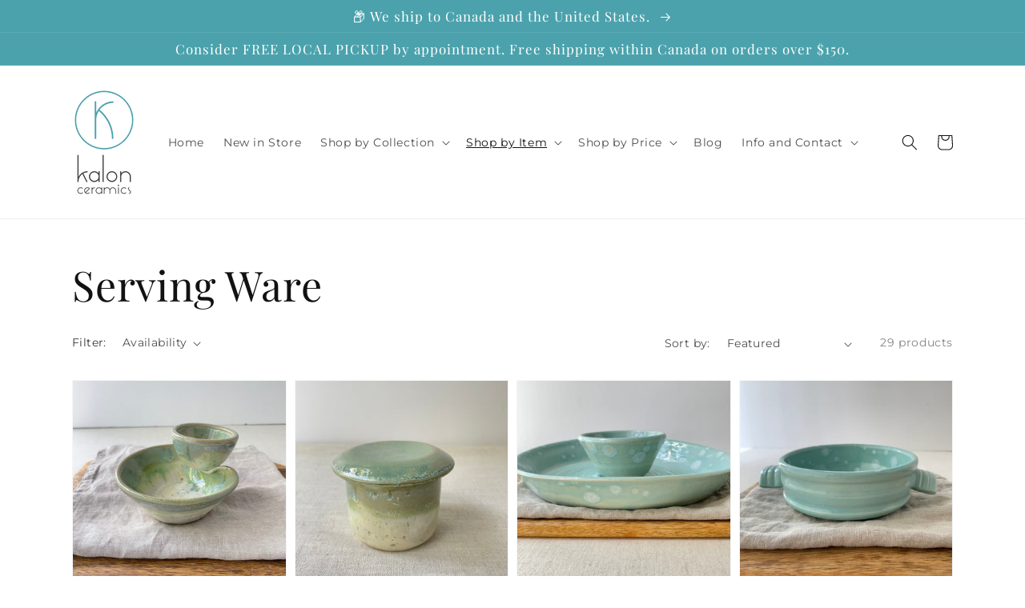

--- FILE ---
content_type: text/html; charset=utf-8
request_url: https://kalonceramics.com/collections/serving-ware
body_size: 31389
content:
<!doctype html>
<html class="no-js" lang="en">
  <head>
    <meta charset="utf-8">
    <meta http-equiv="X-UA-Compatible" content="IE=edge">
    <meta name="viewport" content="width=device-width,initial-scale=1">
    <meta name="theme-color" content="">
    <link rel="canonical" href="https://kalonceramics.com/collections/serving-ware">
    <link rel="preconnect" href="https://cdn.shopify.com" crossorigin><link rel="icon" type="image/png" href="//kalonceramics.com/cdn/shop/files/Color_logo_-_no_background-removebg-preview_32x32.png?v=1634911887"><link rel="preconnect" href="https://fonts.shopifycdn.com" crossorigin><title>
      Serving Ware
 &ndash; Kalon Ceramics</title>

    
      <meta name="description" content="Choose from such handmade ceramic serving pieces as a serving platter, chip and dip set, pitcher, French butter keeper and more. These Canadian ceramics are handmade pottery by an Ontario ceramic artist. Shop the Kalon Ceramics online pottery shop based in Toronto, Ontario, Canada. Local pickup in the Danforth area.">
    

    

<meta property="og:site_name" content="Kalon Ceramics">
<meta property="og:url" content="https://kalonceramics.com/collections/serving-ware">
<meta property="og:title" content="Serving Ware">
<meta property="og:type" content="product.group">
<meta property="og:description" content="Choose from such handmade ceramic serving pieces as a serving platter, chip and dip set, pitcher, French butter keeper and more. These Canadian ceramics are handmade pottery by an Ontario ceramic artist. Shop the Kalon Ceramics online pottery shop based in Toronto, Ontario, Canada. Local pickup in the Danforth area."><meta property="og:image" content="http://kalonceramics.com/cdn/shop/collections/BlueChipAndDipPlatter.jpg?v=1687812192">
  <meta property="og:image:secure_url" content="https://kalonceramics.com/cdn/shop/collections/BlueChipAndDipPlatter.jpg?v=1687812192">
  <meta property="og:image:width" content="2305">
  <meta property="og:image:height" content="3104"><meta name="twitter:card" content="summary_large_image">
<meta name="twitter:title" content="Serving Ware">
<meta name="twitter:description" content="Choose from such handmade ceramic serving pieces as a serving platter, chip and dip set, pitcher, French butter keeper and more. These Canadian ceramics are handmade pottery by an Ontario ceramic artist. Shop the Kalon Ceramics online pottery shop based in Toronto, Ontario, Canada. Local pickup in the Danforth area.">


    <script src="//kalonceramics.com/cdn/shop/t/1/assets/global.js?v=142098344658049122881644609991" defer="defer"></script>
    <script>window.performance && window.performance.mark && window.performance.mark('shopify.content_for_header.start');</script><meta name="google-site-verification" content="sTCKyDys5rUhwaApeylGyW6_neHyIZ2bA4UrMzrGzRw">
<meta id="shopify-digital-wallet" name="shopify-digital-wallet" content="/60624077031/digital_wallets/dialog">
<meta name="shopify-checkout-api-token" content="de071502b7f6dc5e57dbf4cef83cde9b">
<meta id="in-context-paypal-metadata" data-shop-id="60624077031" data-venmo-supported="false" data-environment="production" data-locale="en_US" data-paypal-v4="true" data-currency="USD">
<link rel="alternate" type="application/atom+xml" title="Feed" href="/collections/serving-ware.atom" />
<link rel="next" href="/collections/serving-ware?page=2">
<link rel="alternate" hreflang="x-default" href="https://kalonceramics.ca/collections/serving-ware">
<link rel="alternate" hreflang="en" href="https://kalonceramics.ca/collections/serving-ware">
<link rel="alternate" hreflang="en-US" href="https://kalonceramics.com/collections/serving-ware">
<link rel="alternate" type="application/json+oembed" href="https://kalonceramics.com/collections/serving-ware.oembed">
<script async="async" src="/checkouts/internal/preloads.js?locale=en-US"></script>
<link rel="preconnect" href="https://shop.app" crossorigin="anonymous">
<script async="async" src="https://shop.app/checkouts/internal/preloads.js?locale=en-US&shop_id=60624077031" crossorigin="anonymous"></script>
<script id="apple-pay-shop-capabilities" type="application/json">{"shopId":60624077031,"countryCode":"CA","currencyCode":"USD","merchantCapabilities":["supports3DS"],"merchantId":"gid:\/\/shopify\/Shop\/60624077031","merchantName":"Kalon Ceramics","requiredBillingContactFields":["postalAddress","email"],"requiredShippingContactFields":["postalAddress","email"],"shippingType":"shipping","supportedNetworks":["visa","masterCard","amex","discover","interac","jcb"],"total":{"type":"pending","label":"Kalon Ceramics","amount":"1.00"},"shopifyPaymentsEnabled":true,"supportsSubscriptions":true}</script>
<script id="shopify-features" type="application/json">{"accessToken":"de071502b7f6dc5e57dbf4cef83cde9b","betas":["rich-media-storefront-analytics"],"domain":"kalonceramics.com","predictiveSearch":true,"shopId":60624077031,"locale":"en"}</script>
<script>var Shopify = Shopify || {};
Shopify.shop = "kalonceramics.myshopify.com";
Shopify.locale = "en";
Shopify.currency = {"active":"USD","rate":"0.73824234"};
Shopify.country = "US";
Shopify.theme = {"name":"Dawn","id":128236388583,"schema_name":"Dawn","schema_version":"2.3.0","theme_store_id":887,"role":"main"};
Shopify.theme.handle = "null";
Shopify.theme.style = {"id":null,"handle":null};
Shopify.cdnHost = "kalonceramics.com/cdn";
Shopify.routes = Shopify.routes || {};
Shopify.routes.root = "/";</script>
<script type="module">!function(o){(o.Shopify=o.Shopify||{}).modules=!0}(window);</script>
<script>!function(o){function n(){var o=[];function n(){o.push(Array.prototype.slice.apply(arguments))}return n.q=o,n}var t=o.Shopify=o.Shopify||{};t.loadFeatures=n(),t.autoloadFeatures=n()}(window);</script>
<script>
  window.ShopifyPay = window.ShopifyPay || {};
  window.ShopifyPay.apiHost = "shop.app\/pay";
  window.ShopifyPay.redirectState = null;
</script>
<script id="shop-js-analytics" type="application/json">{"pageType":"collection"}</script>
<script defer="defer" async type="module" src="//kalonceramics.com/cdn/shopifycloud/shop-js/modules/v2/client.init-shop-cart-sync_BT-GjEfc.en.esm.js"></script>
<script defer="defer" async type="module" src="//kalonceramics.com/cdn/shopifycloud/shop-js/modules/v2/chunk.common_D58fp_Oc.esm.js"></script>
<script defer="defer" async type="module" src="//kalonceramics.com/cdn/shopifycloud/shop-js/modules/v2/chunk.modal_xMitdFEc.esm.js"></script>
<script type="module">
  await import("//kalonceramics.com/cdn/shopifycloud/shop-js/modules/v2/client.init-shop-cart-sync_BT-GjEfc.en.esm.js");
await import("//kalonceramics.com/cdn/shopifycloud/shop-js/modules/v2/chunk.common_D58fp_Oc.esm.js");
await import("//kalonceramics.com/cdn/shopifycloud/shop-js/modules/v2/chunk.modal_xMitdFEc.esm.js");

  window.Shopify.SignInWithShop?.initShopCartSync?.({"fedCMEnabled":true,"windoidEnabled":true});

</script>
<script>
  window.Shopify = window.Shopify || {};
  if (!window.Shopify.featureAssets) window.Shopify.featureAssets = {};
  window.Shopify.featureAssets['shop-js'] = {"shop-cart-sync":["modules/v2/client.shop-cart-sync_DZOKe7Ll.en.esm.js","modules/v2/chunk.common_D58fp_Oc.esm.js","modules/v2/chunk.modal_xMitdFEc.esm.js"],"init-fed-cm":["modules/v2/client.init-fed-cm_B6oLuCjv.en.esm.js","modules/v2/chunk.common_D58fp_Oc.esm.js","modules/v2/chunk.modal_xMitdFEc.esm.js"],"shop-cash-offers":["modules/v2/client.shop-cash-offers_D2sdYoxE.en.esm.js","modules/v2/chunk.common_D58fp_Oc.esm.js","modules/v2/chunk.modal_xMitdFEc.esm.js"],"shop-login-button":["modules/v2/client.shop-login-button_QeVjl5Y3.en.esm.js","modules/v2/chunk.common_D58fp_Oc.esm.js","modules/v2/chunk.modal_xMitdFEc.esm.js"],"pay-button":["modules/v2/client.pay-button_DXTOsIq6.en.esm.js","modules/v2/chunk.common_D58fp_Oc.esm.js","modules/v2/chunk.modal_xMitdFEc.esm.js"],"shop-button":["modules/v2/client.shop-button_DQZHx9pm.en.esm.js","modules/v2/chunk.common_D58fp_Oc.esm.js","modules/v2/chunk.modal_xMitdFEc.esm.js"],"avatar":["modules/v2/client.avatar_BTnouDA3.en.esm.js"],"init-windoid":["modules/v2/client.init-windoid_CR1B-cfM.en.esm.js","modules/v2/chunk.common_D58fp_Oc.esm.js","modules/v2/chunk.modal_xMitdFEc.esm.js"],"init-shop-for-new-customer-accounts":["modules/v2/client.init-shop-for-new-customer-accounts_C_vY_xzh.en.esm.js","modules/v2/client.shop-login-button_QeVjl5Y3.en.esm.js","modules/v2/chunk.common_D58fp_Oc.esm.js","modules/v2/chunk.modal_xMitdFEc.esm.js"],"init-shop-email-lookup-coordinator":["modules/v2/client.init-shop-email-lookup-coordinator_BI7n9ZSv.en.esm.js","modules/v2/chunk.common_D58fp_Oc.esm.js","modules/v2/chunk.modal_xMitdFEc.esm.js"],"init-shop-cart-sync":["modules/v2/client.init-shop-cart-sync_BT-GjEfc.en.esm.js","modules/v2/chunk.common_D58fp_Oc.esm.js","modules/v2/chunk.modal_xMitdFEc.esm.js"],"shop-toast-manager":["modules/v2/client.shop-toast-manager_DiYdP3xc.en.esm.js","modules/v2/chunk.common_D58fp_Oc.esm.js","modules/v2/chunk.modal_xMitdFEc.esm.js"],"init-customer-accounts":["modules/v2/client.init-customer-accounts_D9ZNqS-Q.en.esm.js","modules/v2/client.shop-login-button_QeVjl5Y3.en.esm.js","modules/v2/chunk.common_D58fp_Oc.esm.js","modules/v2/chunk.modal_xMitdFEc.esm.js"],"init-customer-accounts-sign-up":["modules/v2/client.init-customer-accounts-sign-up_iGw4briv.en.esm.js","modules/v2/client.shop-login-button_QeVjl5Y3.en.esm.js","modules/v2/chunk.common_D58fp_Oc.esm.js","modules/v2/chunk.modal_xMitdFEc.esm.js"],"shop-follow-button":["modules/v2/client.shop-follow-button_CqMgW2wH.en.esm.js","modules/v2/chunk.common_D58fp_Oc.esm.js","modules/v2/chunk.modal_xMitdFEc.esm.js"],"checkout-modal":["modules/v2/client.checkout-modal_xHeaAweL.en.esm.js","modules/v2/chunk.common_D58fp_Oc.esm.js","modules/v2/chunk.modal_xMitdFEc.esm.js"],"shop-login":["modules/v2/client.shop-login_D91U-Q7h.en.esm.js","modules/v2/chunk.common_D58fp_Oc.esm.js","modules/v2/chunk.modal_xMitdFEc.esm.js"],"lead-capture":["modules/v2/client.lead-capture_BJmE1dJe.en.esm.js","modules/v2/chunk.common_D58fp_Oc.esm.js","modules/v2/chunk.modal_xMitdFEc.esm.js"],"payment-terms":["modules/v2/client.payment-terms_Ci9AEqFq.en.esm.js","modules/v2/chunk.common_D58fp_Oc.esm.js","modules/v2/chunk.modal_xMitdFEc.esm.js"]};
</script>
<script id="__st">var __st={"a":60624077031,"offset":-18000,"reqid":"fbab14a0-44b6-4b0e-916f-62f4ef2724cf-1769090742","pageurl":"kalonceramics.com\/collections\/serving-ware","u":"c1512ccfbcdf","p":"collection","rtyp":"collection","rid":343150231783};</script>
<script>window.ShopifyPaypalV4VisibilityTracking = true;</script>
<script id="captcha-bootstrap">!function(){'use strict';const t='contact',e='account',n='new_comment',o=[[t,t],['blogs',n],['comments',n],[t,'customer']],c=[[e,'customer_login'],[e,'guest_login'],[e,'recover_customer_password'],[e,'create_customer']],r=t=>t.map((([t,e])=>`form[action*='/${t}']:not([data-nocaptcha='true']) input[name='form_type'][value='${e}']`)).join(','),a=t=>()=>t?[...document.querySelectorAll(t)].map((t=>t.form)):[];function s(){const t=[...o],e=r(t);return a(e)}const i='password',u='form_key',d=['recaptcha-v3-token','g-recaptcha-response','h-captcha-response',i],f=()=>{try{return window.sessionStorage}catch{return}},m='__shopify_v',_=t=>t.elements[u];function p(t,e,n=!1){try{const o=window.sessionStorage,c=JSON.parse(o.getItem(e)),{data:r}=function(t){const{data:e,action:n}=t;return t[m]||n?{data:e,action:n}:{data:t,action:n}}(c);for(const[e,n]of Object.entries(r))t.elements[e]&&(t.elements[e].value=n);n&&o.removeItem(e)}catch(o){console.error('form repopulation failed',{error:o})}}const l='form_type',E='cptcha';function T(t){t.dataset[E]=!0}const w=window,h=w.document,L='Shopify',v='ce_forms',y='captcha';let A=!1;((t,e)=>{const n=(g='f06e6c50-85a8-45c8-87d0-21a2b65856fe',I='https://cdn.shopify.com/shopifycloud/storefront-forms-hcaptcha/ce_storefront_forms_captcha_hcaptcha.v1.5.2.iife.js',D={infoText:'Protected by hCaptcha',privacyText:'Privacy',termsText:'Terms'},(t,e,n)=>{const o=w[L][v],c=o.bindForm;if(c)return c(t,g,e,D).then(n);var r;o.q.push([[t,g,e,D],n]),r=I,A||(h.body.append(Object.assign(h.createElement('script'),{id:'captcha-provider',async:!0,src:r})),A=!0)});var g,I,D;w[L]=w[L]||{},w[L][v]=w[L][v]||{},w[L][v].q=[],w[L][y]=w[L][y]||{},w[L][y].protect=function(t,e){n(t,void 0,e),T(t)},Object.freeze(w[L][y]),function(t,e,n,w,h,L){const[v,y,A,g]=function(t,e,n){const i=e?o:[],u=t?c:[],d=[...i,...u],f=r(d),m=r(i),_=r(d.filter((([t,e])=>n.includes(e))));return[a(f),a(m),a(_),s()]}(w,h,L),I=t=>{const e=t.target;return e instanceof HTMLFormElement?e:e&&e.form},D=t=>v().includes(t);t.addEventListener('submit',(t=>{const e=I(t);if(!e)return;const n=D(e)&&!e.dataset.hcaptchaBound&&!e.dataset.recaptchaBound,o=_(e),c=g().includes(e)&&(!o||!o.value);(n||c)&&t.preventDefault(),c&&!n&&(function(t){try{if(!f())return;!function(t){const e=f();if(!e)return;const n=_(t);if(!n)return;const o=n.value;o&&e.removeItem(o)}(t);const e=Array.from(Array(32),(()=>Math.random().toString(36)[2])).join('');!function(t,e){_(t)||t.append(Object.assign(document.createElement('input'),{type:'hidden',name:u})),t.elements[u].value=e}(t,e),function(t,e){const n=f();if(!n)return;const o=[...t.querySelectorAll(`input[type='${i}']`)].map((({name:t})=>t)),c=[...d,...o],r={};for(const[a,s]of new FormData(t).entries())c.includes(a)||(r[a]=s);n.setItem(e,JSON.stringify({[m]:1,action:t.action,data:r}))}(t,e)}catch(e){console.error('failed to persist form',e)}}(e),e.submit())}));const S=(t,e)=>{t&&!t.dataset[E]&&(n(t,e.some((e=>e===t))),T(t))};for(const o of['focusin','change'])t.addEventListener(o,(t=>{const e=I(t);D(e)&&S(e,y())}));const B=e.get('form_key'),M=e.get(l),P=B&&M;t.addEventListener('DOMContentLoaded',(()=>{const t=y();if(P)for(const e of t)e.elements[l].value===M&&p(e,B);[...new Set([...A(),...v().filter((t=>'true'===t.dataset.shopifyCaptcha))])].forEach((e=>S(e,t)))}))}(h,new URLSearchParams(w.location.search),n,t,e,['guest_login'])})(!0,!0)}();</script>
<script integrity="sha256-4kQ18oKyAcykRKYeNunJcIwy7WH5gtpwJnB7kiuLZ1E=" data-source-attribution="shopify.loadfeatures" defer="defer" src="//kalonceramics.com/cdn/shopifycloud/storefront/assets/storefront/load_feature-a0a9edcb.js" crossorigin="anonymous"></script>
<script crossorigin="anonymous" defer="defer" src="//kalonceramics.com/cdn/shopifycloud/storefront/assets/shopify_pay/storefront-65b4c6d7.js?v=20250812"></script>
<script data-source-attribution="shopify.dynamic_checkout.dynamic.init">var Shopify=Shopify||{};Shopify.PaymentButton=Shopify.PaymentButton||{isStorefrontPortableWallets:!0,init:function(){window.Shopify.PaymentButton.init=function(){};var t=document.createElement("script");t.src="https://kalonceramics.com/cdn/shopifycloud/portable-wallets/latest/portable-wallets.en.js",t.type="module",document.head.appendChild(t)}};
</script>
<script data-source-attribution="shopify.dynamic_checkout.buyer_consent">
  function portableWalletsHideBuyerConsent(e){var t=document.getElementById("shopify-buyer-consent"),n=document.getElementById("shopify-subscription-policy-button");t&&n&&(t.classList.add("hidden"),t.setAttribute("aria-hidden","true"),n.removeEventListener("click",e))}function portableWalletsShowBuyerConsent(e){var t=document.getElementById("shopify-buyer-consent"),n=document.getElementById("shopify-subscription-policy-button");t&&n&&(t.classList.remove("hidden"),t.removeAttribute("aria-hidden"),n.addEventListener("click",e))}window.Shopify?.PaymentButton&&(window.Shopify.PaymentButton.hideBuyerConsent=portableWalletsHideBuyerConsent,window.Shopify.PaymentButton.showBuyerConsent=portableWalletsShowBuyerConsent);
</script>
<script data-source-attribution="shopify.dynamic_checkout.cart.bootstrap">document.addEventListener("DOMContentLoaded",(function(){function t(){return document.querySelector("shopify-accelerated-checkout-cart, shopify-accelerated-checkout")}if(t())Shopify.PaymentButton.init();else{new MutationObserver((function(e,n){t()&&(Shopify.PaymentButton.init(),n.disconnect())})).observe(document.body,{childList:!0,subtree:!0})}}));
</script>
<link id="shopify-accelerated-checkout-styles" rel="stylesheet" media="screen" href="https://kalonceramics.com/cdn/shopifycloud/portable-wallets/latest/accelerated-checkout-backwards-compat.css" crossorigin="anonymous">
<style id="shopify-accelerated-checkout-cart">
        #shopify-buyer-consent {
  margin-top: 1em;
  display: inline-block;
  width: 100%;
}

#shopify-buyer-consent.hidden {
  display: none;
}

#shopify-subscription-policy-button {
  background: none;
  border: none;
  padding: 0;
  text-decoration: underline;
  font-size: inherit;
  cursor: pointer;
}

#shopify-subscription-policy-button::before {
  box-shadow: none;
}

      </style>
<script id="sections-script" data-sections="header,footer" defer="defer" src="//kalonceramics.com/cdn/shop/t/1/compiled_assets/scripts.js?v=1155"></script>
<script>window.performance && window.performance.mark && window.performance.mark('shopify.content_for_header.end');</script>


    <style data-shopify>
      @font-face {
  font-family: Montserrat;
  font-weight: 400;
  font-style: normal;
  font-display: swap;
  src: url("//kalonceramics.com/cdn/fonts/montserrat/montserrat_n4.81949fa0ac9fd2021e16436151e8eaa539321637.woff2") format("woff2"),
       url("//kalonceramics.com/cdn/fonts/montserrat/montserrat_n4.a6c632ca7b62da89c3594789ba828388aac693fe.woff") format("woff");
}

      @font-face {
  font-family: Montserrat;
  font-weight: 700;
  font-style: normal;
  font-display: swap;
  src: url("//kalonceramics.com/cdn/fonts/montserrat/montserrat_n7.3c434e22befd5c18a6b4afadb1e3d77c128c7939.woff2") format("woff2"),
       url("//kalonceramics.com/cdn/fonts/montserrat/montserrat_n7.5d9fa6e2cae713c8fb539a9876489d86207fe957.woff") format("woff");
}

      @font-face {
  font-family: Montserrat;
  font-weight: 400;
  font-style: italic;
  font-display: swap;
  src: url("//kalonceramics.com/cdn/fonts/montserrat/montserrat_i4.5a4ea298b4789e064f62a29aafc18d41f09ae59b.woff2") format("woff2"),
       url("//kalonceramics.com/cdn/fonts/montserrat/montserrat_i4.072b5869c5e0ed5b9d2021e4c2af132e16681ad2.woff") format("woff");
}

      @font-face {
  font-family: Montserrat;
  font-weight: 700;
  font-style: italic;
  font-display: swap;
  src: url("//kalonceramics.com/cdn/fonts/montserrat/montserrat_i7.a0d4a463df4f146567d871890ffb3c80408e7732.woff2") format("woff2"),
       url("//kalonceramics.com/cdn/fonts/montserrat/montserrat_i7.f6ec9f2a0681acc6f8152c40921d2a4d2e1a2c78.woff") format("woff");
}

      @font-face {
  font-family: "Playfair Display";
  font-weight: 400;
  font-style: normal;
  font-display: swap;
  src: url("//kalonceramics.com/cdn/fonts/playfair_display/playfairdisplay_n4.9980f3e16959dc89137cc1369bfc3ae98af1deb9.woff2") format("woff2"),
       url("//kalonceramics.com/cdn/fonts/playfair_display/playfairdisplay_n4.c562b7c8e5637886a811d2a017f9e023166064ee.woff") format("woff");
}


      :root {
        --font-body-family: Montserrat, sans-serif;
        --font-body-style: normal;
        --font-body-weight: 400;

        --font-heading-family: "Playfair Display", serif;
        --font-heading-style: normal;
        --font-heading-weight: 400;

        --font-body-scale: 1.0;
        --font-heading-scale: 1.3;

        --color-base-text: 18, 18, 18;
        --color-base-background-1: 255, 255, 255;
        --color-base-background-2: 75, 162, 172;
        --color-base-solid-button-labels: 255, 255, 255;
        --color-base-outline-button-labels: 18, 18, 18;
        --color-base-accent-1: 75, 162, 172;
        --color-base-accent-2: 243, 243, 243;
        --payment-terms-background-color: #FFFFFF;

        --gradient-base-background-1: #FFFFFF;
        --gradient-base-background-2: #4ba2ac;
        --gradient-base-accent-1: #4ba2ac;
        --gradient-base-accent-2: #f3f3f3;

        --page-width: 120rem;
        --page-width-margin: 0rem;
      }

      *,
      *::before,
      *::after {
        box-sizing: inherit;
      }

      html {
        box-sizing: border-box;
        font-size: calc(var(--font-body-scale) * 62.5%);
        height: 100%;
      }

      body {
        display: grid;
        grid-template-rows: auto auto 1fr auto;
        grid-template-columns: 100%;
        min-height: 100%;
        margin: 0;
        font-size: 1.5rem;
        letter-spacing: 0.06rem;
        line-height: calc(1 + 0.8 / var(--font-body-scale));
        font-family: var(--font-body-family);
        font-style: var(--font-body-style);
        font-weight: var(--font-body-weight);
      }

      @media screen and (min-width: 750px) {
        body {
          font-size: 1.6rem;
        }
      }
    </style>

    <link href="//kalonceramics.com/cdn/shop/t/1/assets/base.css?v=182897356182110133871634759272" rel="stylesheet" type="text/css" media="all" />
<link rel="preload" as="font" href="//kalonceramics.com/cdn/fonts/montserrat/montserrat_n4.81949fa0ac9fd2021e16436151e8eaa539321637.woff2" type="font/woff2" crossorigin><link rel="preload" as="font" href="//kalonceramics.com/cdn/fonts/playfair_display/playfairdisplay_n4.9980f3e16959dc89137cc1369bfc3ae98af1deb9.woff2" type="font/woff2" crossorigin><link rel="stylesheet" href="//kalonceramics.com/cdn/shop/t/1/assets/component-predictive-search.css?v=10425135875555615991634759255" media="print" onload="this.media='all'"><script>document.documentElement.className = document.documentElement.className.replace('no-js', 'js');</script>
    <!-- "snippets/judgeme_core.liquid" was not rendered, the associated app was uninstalled -->
<script src="https://cdn.shopify.com/extensions/19689677-6488-4a31-adf3-fcf4359c5fd9/forms-2295/assets/shopify-forms-loader.js" type="text/javascript" defer="defer"></script>
<link href="https://monorail-edge.shopifysvc.com" rel="dns-prefetch">
<script>(function(){if ("sendBeacon" in navigator && "performance" in window) {try {var session_token_from_headers = performance.getEntriesByType('navigation')[0].serverTiming.find(x => x.name == '_s').description;} catch {var session_token_from_headers = undefined;}var session_cookie_matches = document.cookie.match(/_shopify_s=([^;]*)/);var session_token_from_cookie = session_cookie_matches && session_cookie_matches.length === 2 ? session_cookie_matches[1] : "";var session_token = session_token_from_headers || session_token_from_cookie || "";function handle_abandonment_event(e) {var entries = performance.getEntries().filter(function(entry) {return /monorail-edge.shopifysvc.com/.test(entry.name);});if (!window.abandonment_tracked && entries.length === 0) {window.abandonment_tracked = true;var currentMs = Date.now();var navigation_start = performance.timing.navigationStart;var payload = {shop_id: 60624077031,url: window.location.href,navigation_start,duration: currentMs - navigation_start,session_token,page_type: "collection"};window.navigator.sendBeacon("https://monorail-edge.shopifysvc.com/v1/produce", JSON.stringify({schema_id: "online_store_buyer_site_abandonment/1.1",payload: payload,metadata: {event_created_at_ms: currentMs,event_sent_at_ms: currentMs}}));}}window.addEventListener('pagehide', handle_abandonment_event);}}());</script>
<script id="web-pixels-manager-setup">(function e(e,d,r,n,o){if(void 0===o&&(o={}),!Boolean(null===(a=null===(i=window.Shopify)||void 0===i?void 0:i.analytics)||void 0===a?void 0:a.replayQueue)){var i,a;window.Shopify=window.Shopify||{};var t=window.Shopify;t.analytics=t.analytics||{};var s=t.analytics;s.replayQueue=[],s.publish=function(e,d,r){return s.replayQueue.push([e,d,r]),!0};try{self.performance.mark("wpm:start")}catch(e){}var l=function(){var e={modern:/Edge?\/(1{2}[4-9]|1[2-9]\d|[2-9]\d{2}|\d{4,})\.\d+(\.\d+|)|Firefox\/(1{2}[4-9]|1[2-9]\d|[2-9]\d{2}|\d{4,})\.\d+(\.\d+|)|Chrom(ium|e)\/(9{2}|\d{3,})\.\d+(\.\d+|)|(Maci|X1{2}).+ Version\/(15\.\d+|(1[6-9]|[2-9]\d|\d{3,})\.\d+)([,.]\d+|)( \(\w+\)|)( Mobile\/\w+|) Safari\/|Chrome.+OPR\/(9{2}|\d{3,})\.\d+\.\d+|(CPU[ +]OS|iPhone[ +]OS|CPU[ +]iPhone|CPU IPhone OS|CPU iPad OS)[ +]+(15[._]\d+|(1[6-9]|[2-9]\d|\d{3,})[._]\d+)([._]\d+|)|Android:?[ /-](13[3-9]|1[4-9]\d|[2-9]\d{2}|\d{4,})(\.\d+|)(\.\d+|)|Android.+Firefox\/(13[5-9]|1[4-9]\d|[2-9]\d{2}|\d{4,})\.\d+(\.\d+|)|Android.+Chrom(ium|e)\/(13[3-9]|1[4-9]\d|[2-9]\d{2}|\d{4,})\.\d+(\.\d+|)|SamsungBrowser\/([2-9]\d|\d{3,})\.\d+/,legacy:/Edge?\/(1[6-9]|[2-9]\d|\d{3,})\.\d+(\.\d+|)|Firefox\/(5[4-9]|[6-9]\d|\d{3,})\.\d+(\.\d+|)|Chrom(ium|e)\/(5[1-9]|[6-9]\d|\d{3,})\.\d+(\.\d+|)([\d.]+$|.*Safari\/(?![\d.]+ Edge\/[\d.]+$))|(Maci|X1{2}).+ Version\/(10\.\d+|(1[1-9]|[2-9]\d|\d{3,})\.\d+)([,.]\d+|)( \(\w+\)|)( Mobile\/\w+|) Safari\/|Chrome.+OPR\/(3[89]|[4-9]\d|\d{3,})\.\d+\.\d+|(CPU[ +]OS|iPhone[ +]OS|CPU[ +]iPhone|CPU IPhone OS|CPU iPad OS)[ +]+(10[._]\d+|(1[1-9]|[2-9]\d|\d{3,})[._]\d+)([._]\d+|)|Android:?[ /-](13[3-9]|1[4-9]\d|[2-9]\d{2}|\d{4,})(\.\d+|)(\.\d+|)|Mobile Safari.+OPR\/([89]\d|\d{3,})\.\d+\.\d+|Android.+Firefox\/(13[5-9]|1[4-9]\d|[2-9]\d{2}|\d{4,})\.\d+(\.\d+|)|Android.+Chrom(ium|e)\/(13[3-9]|1[4-9]\d|[2-9]\d{2}|\d{4,})\.\d+(\.\d+|)|Android.+(UC? ?Browser|UCWEB|U3)[ /]?(15\.([5-9]|\d{2,})|(1[6-9]|[2-9]\d|\d{3,})\.\d+)\.\d+|SamsungBrowser\/(5\.\d+|([6-9]|\d{2,})\.\d+)|Android.+MQ{2}Browser\/(14(\.(9|\d{2,})|)|(1[5-9]|[2-9]\d|\d{3,})(\.\d+|))(\.\d+|)|K[Aa][Ii]OS\/(3\.\d+|([4-9]|\d{2,})\.\d+)(\.\d+|)/},d=e.modern,r=e.legacy,n=navigator.userAgent;return n.match(d)?"modern":n.match(r)?"legacy":"unknown"}(),u="modern"===l?"modern":"legacy",c=(null!=n?n:{modern:"",legacy:""})[u],f=function(e){return[e.baseUrl,"/wpm","/b",e.hashVersion,"modern"===e.buildTarget?"m":"l",".js"].join("")}({baseUrl:d,hashVersion:r,buildTarget:u}),m=function(e){var d=e.version,r=e.bundleTarget,n=e.surface,o=e.pageUrl,i=e.monorailEndpoint;return{emit:function(e){var a=e.status,t=e.errorMsg,s=(new Date).getTime(),l=JSON.stringify({metadata:{event_sent_at_ms:s},events:[{schema_id:"web_pixels_manager_load/3.1",payload:{version:d,bundle_target:r,page_url:o,status:a,surface:n,error_msg:t},metadata:{event_created_at_ms:s}}]});if(!i)return console&&console.warn&&console.warn("[Web Pixels Manager] No Monorail endpoint provided, skipping logging."),!1;try{return self.navigator.sendBeacon.bind(self.navigator)(i,l)}catch(e){}var u=new XMLHttpRequest;try{return u.open("POST",i,!0),u.setRequestHeader("Content-Type","text/plain"),u.send(l),!0}catch(e){return console&&console.warn&&console.warn("[Web Pixels Manager] Got an unhandled error while logging to Monorail."),!1}}}}({version:r,bundleTarget:l,surface:e.surface,pageUrl:self.location.href,monorailEndpoint:e.monorailEndpoint});try{o.browserTarget=l,function(e){var d=e.src,r=e.async,n=void 0===r||r,o=e.onload,i=e.onerror,a=e.sri,t=e.scriptDataAttributes,s=void 0===t?{}:t,l=document.createElement("script"),u=document.querySelector("head"),c=document.querySelector("body");if(l.async=n,l.src=d,a&&(l.integrity=a,l.crossOrigin="anonymous"),s)for(var f in s)if(Object.prototype.hasOwnProperty.call(s,f))try{l.dataset[f]=s[f]}catch(e){}if(o&&l.addEventListener("load",o),i&&l.addEventListener("error",i),u)u.appendChild(l);else{if(!c)throw new Error("Did not find a head or body element to append the script");c.appendChild(l)}}({src:f,async:!0,onload:function(){if(!function(){var e,d;return Boolean(null===(d=null===(e=window.Shopify)||void 0===e?void 0:e.analytics)||void 0===d?void 0:d.initialized)}()){var d=window.webPixelsManager.init(e)||void 0;if(d){var r=window.Shopify.analytics;r.replayQueue.forEach((function(e){var r=e[0],n=e[1],o=e[2];d.publishCustomEvent(r,n,o)})),r.replayQueue=[],r.publish=d.publishCustomEvent,r.visitor=d.visitor,r.initialized=!0}}},onerror:function(){return m.emit({status:"failed",errorMsg:"".concat(f," has failed to load")})},sri:function(e){var d=/^sha384-[A-Za-z0-9+/=]+$/;return"string"==typeof e&&d.test(e)}(c)?c:"",scriptDataAttributes:o}),m.emit({status:"loading"})}catch(e){m.emit({status:"failed",errorMsg:(null==e?void 0:e.message)||"Unknown error"})}}})({shopId: 60624077031,storefrontBaseUrl: "https://kalonceramics.ca",extensionsBaseUrl: "https://extensions.shopifycdn.com/cdn/shopifycloud/web-pixels-manager",monorailEndpoint: "https://monorail-edge.shopifysvc.com/unstable/produce_batch",surface: "storefront-renderer",enabledBetaFlags: ["2dca8a86"],webPixelsConfigList: [{"id":"478904551","configuration":"{\"config\":\"{\\\"pixel_id\\\":\\\"GT-5NR288N\\\",\\\"target_country\\\":\\\"CA\\\",\\\"gtag_events\\\":[{\\\"type\\\":\\\"purchase\\\",\\\"action_label\\\":\\\"MC-9M9F6NJLBF\\\"},{\\\"type\\\":\\\"page_view\\\",\\\"action_label\\\":\\\"MC-9M9F6NJLBF\\\"},{\\\"type\\\":\\\"view_item\\\",\\\"action_label\\\":\\\"MC-9M9F6NJLBF\\\"}],\\\"enable_monitoring_mode\\\":false}\"}","eventPayloadVersion":"v1","runtimeContext":"OPEN","scriptVersion":"b2a88bafab3e21179ed38636efcd8a93","type":"APP","apiClientId":1780363,"privacyPurposes":[],"dataSharingAdjustments":{"protectedCustomerApprovalScopes":["read_customer_address","read_customer_email","read_customer_name","read_customer_personal_data","read_customer_phone"]}},{"id":"71762151","configuration":"{\"tagID\":\"2612775930787\"}","eventPayloadVersion":"v1","runtimeContext":"STRICT","scriptVersion":"18031546ee651571ed29edbe71a3550b","type":"APP","apiClientId":3009811,"privacyPurposes":["ANALYTICS","MARKETING","SALE_OF_DATA"],"dataSharingAdjustments":{"protectedCustomerApprovalScopes":["read_customer_address","read_customer_email","read_customer_name","read_customer_personal_data","read_customer_phone"]}},{"id":"shopify-app-pixel","configuration":"{}","eventPayloadVersion":"v1","runtimeContext":"STRICT","scriptVersion":"0450","apiClientId":"shopify-pixel","type":"APP","privacyPurposes":["ANALYTICS","MARKETING"]},{"id":"shopify-custom-pixel","eventPayloadVersion":"v1","runtimeContext":"LAX","scriptVersion":"0450","apiClientId":"shopify-pixel","type":"CUSTOM","privacyPurposes":["ANALYTICS","MARKETING"]}],isMerchantRequest: false,initData: {"shop":{"name":"Kalon Ceramics","paymentSettings":{"currencyCode":"CAD"},"myshopifyDomain":"kalonceramics.myshopify.com","countryCode":"CA","storefrontUrl":"https:\/\/kalonceramics.com"},"customer":null,"cart":null,"checkout":null,"productVariants":[],"purchasingCompany":null},},"https://kalonceramics.com/cdn","fcfee988w5aeb613cpc8e4bc33m6693e112",{"modern":"","legacy":""},{"shopId":"60624077031","storefrontBaseUrl":"https:\/\/kalonceramics.ca","extensionBaseUrl":"https:\/\/extensions.shopifycdn.com\/cdn\/shopifycloud\/web-pixels-manager","surface":"storefront-renderer","enabledBetaFlags":"[\"2dca8a86\"]","isMerchantRequest":"false","hashVersion":"fcfee988w5aeb613cpc8e4bc33m6693e112","publish":"custom","events":"[[\"page_viewed\",{}],[\"collection_viewed\",{\"collection\":{\"id\":\"343150231783\",\"title\":\"Serving Ware\",\"productVariants\":[{\"price\":{\"amount\":37.0,\"currencyCode\":\"USD\"},\"product\":{\"title\":\"Olives Bowl, Folded Edge Style, Green Ivy\",\"vendor\":\"Kalon Ceramics\",\"id\":\"9390766424295\",\"untranslatedTitle\":\"Olives Bowl, Folded Edge Style, Green Ivy\",\"url\":\"\/products\/olives-bowl-folded-edge-style-green-ivy\",\"type\":\"Serveware\"},\"id\":\"51534398947559\",\"image\":{\"src\":\"\/\/kalonceramics.com\/cdn\/shop\/files\/IMG_8874.jpg?v=1762456828\"},\"sku\":null,\"title\":\"Default Title\",\"untranslatedTitle\":\"Default Title\"},{\"price\":{\"amount\":37.0,\"currencyCode\":\"USD\"},\"product\":{\"title\":\"French Butter Bell, Green Ivy\",\"vendor\":\"Kalon Ceramics\",\"id\":\"9390763016423\",\"untranslatedTitle\":\"French Butter Bell, Green Ivy\",\"url\":\"\/products\/french-butter-bell-green-ivy\",\"type\":\"Food Storage Containers\"},\"id\":\"51534390591719\",\"image\":{\"src\":\"\/\/kalonceramics.com\/cdn\/shop\/files\/IMG_8886.jpg?v=1763122457\"},\"sku\":null,\"title\":\"Default Title\",\"untranslatedTitle\":\"Default Title\"},{\"price\":{\"amount\":66.0,\"currencyCode\":\"USD\"},\"product\":{\"title\":\"Chip \u0026 Dip Set, 2-Piece, Turquoise with Crystals\",\"vendor\":\"Kalon Ceramics\",\"id\":\"9185269678311\",\"untranslatedTitle\":\"Chip \u0026 Dip Set, 2-Piece, Turquoise with Crystals\",\"url\":\"\/products\/chip-dip-2-piece-turquoise-with-crystals\",\"type\":\"Serving Platters\"},\"id\":\"50956337971431\",\"image\":{\"src\":\"\/\/kalonceramics.com\/cdn\/shop\/files\/IMG_7068.jpg?v=1747075242\"},\"sku\":null,\"title\":\"Default Title\",\"untranslatedTitle\":\"Default Title\"},{\"price\":{\"amount\":44.0,\"currencyCode\":\"USD\"},\"product\":{\"title\":\"Turquoise with Crystals Brie Baker\",\"vendor\":\"Kalon Ceramics\",\"id\":\"9185308999911\",\"untranslatedTitle\":\"Turquoise with Crystals Brie Baker\",\"url\":\"\/products\/turquoise-with-crystals-brie-baker\",\"type\":\"Casserole Dishes\"},\"id\":\"50956536676583\",\"image\":{\"src\":\"\/\/kalonceramics.com\/cdn\/shop\/files\/IMG_7108.jpg?v=1747080409\"},\"sku\":null,\"title\":\"Default Title\",\"untranslatedTitle\":\"Default Title\"},{\"price\":{\"amount\":37.0,\"currencyCode\":\"USD\"},\"product\":{\"title\":\"French Butter Bell, Turquoise with Crystals\",\"vendor\":\"Kalon Ceramics\",\"id\":\"9185267810535\",\"untranslatedTitle\":\"French Butter Bell, Turquoise with Crystals\",\"url\":\"\/products\/french-butter-bell-turquoise-with-crystals\",\"type\":\"Food Storage Containers\"},\"id\":\"50956326371559\",\"image\":{\"src\":\"\/\/kalonceramics.com\/cdn\/shop\/files\/IMG_7147.jpg?v=1747075369\"},\"sku\":null,\"title\":\"Default Title\",\"untranslatedTitle\":\"Default Title\"},{\"price\":{\"amount\":37.0,\"currencyCode\":\"USD\"},\"product\":{\"title\":\"French Butter Bell, Blue and Birch\",\"vendor\":\"Kalon Ceramics\",\"id\":\"9185266630887\",\"untranslatedTitle\":\"French Butter Bell, Blue and Birch\",\"url\":\"\/products\/french-butter-bell-blue-and-birch\",\"type\":\"Food Storage Containers\"},\"id\":\"50956319162599\",\"image\":{\"src\":\"\/\/kalonceramics.com\/cdn\/shop\/files\/IMG_7013.jpg?v=1747074366\"},\"sku\":null,\"title\":\"Default Title\",\"untranslatedTitle\":\"Default Title\"},{\"price\":{\"amount\":37.0,\"currencyCode\":\"USD\"},\"product\":{\"title\":\"Olives Bowl, Blue and Birch with Crystals\",\"vendor\":\"Kalon Ceramics\",\"id\":\"9176792465639\",\"untranslatedTitle\":\"Olives Bowl, Blue and Birch with Crystals\",\"url\":\"\/products\/blue-and-birch-olives-bowl\",\"type\":\"Serveware\"},\"id\":\"50924799066343\",\"image\":{\"src\":\"\/\/kalonceramics.com\/cdn\/shop\/files\/IMG_6973.jpg?v=1747076878\"},\"sku\":null,\"title\":\"Default Title\",\"untranslatedTitle\":\"Default Title\"},{\"price\":{\"amount\":37.0,\"currencyCode\":\"USD\"},\"product\":{\"title\":\"Turquoise with Crystals Olives Bowl\",\"vendor\":\"Kalon Ceramics\",\"id\":\"9185324269799\",\"untranslatedTitle\":\"Turquoise with Crystals Olives Bowl\",\"url\":\"\/products\/turquoise-with-crystals-olives-bowl\",\"type\":\"Serveware\"},\"id\":\"50956643074279\",\"image\":{\"src\":\"\/\/kalonceramics.com\/cdn\/shop\/files\/IMG_7124.jpg?v=1747082538\"},\"sku\":null,\"title\":\"Default Title\",\"untranslatedTitle\":\"Default Title\"},{\"price\":{\"amount\":29.0,\"currencyCode\":\"USD\"},\"product\":{\"title\":\"Toast Plate\",\"vendor\":\"Kalon Ceramics\",\"id\":\"9390769406183\",\"untranslatedTitle\":\"Toast Plate\",\"url\":\"\/products\/toast-plate\",\"type\":\"Plates\"},\"id\":\"51534406877415\",\"image\":{\"src\":\"\/\/kalonceramics.com\/cdn\/shop\/files\/IMG_8866.jpg?v=1765340341\"},\"sku\":null,\"title\":\"Default Title\",\"untranslatedTitle\":\"Default Title\"},{\"price\":{\"amount\":74.0,\"currencyCode\":\"USD\"},\"product\":{\"title\":\"Whimsical Dots Serving Set\",\"vendor\":\"Kalon Ceramics\",\"id\":\"8823511711975\",\"untranslatedTitle\":\"Whimsical Dots Serving Set\",\"url\":\"\/products\/whimsical-dots-serving-set\",\"type\":\"Serveware\"},\"id\":\"49308135031015\",\"image\":{\"src\":\"\/\/kalonceramics.com\/cdn\/shop\/files\/IMG_4374.jpg?v=1714425005\"},\"sku\":null,\"title\":\"Default Title\",\"untranslatedTitle\":\"Default Title\"},{\"price\":{\"amount\":66.0,\"currencyCode\":\"USD\"},\"product\":{\"title\":\"Blue Hydrangea Serving Plate\",\"vendor\":\"Kalon Ceramics\",\"id\":\"8495388197095\",\"untranslatedTitle\":\"Blue Hydrangea Serving Plate\",\"url\":\"\/products\/blue-hydrangea-serving-plate\",\"type\":\"Bowl\"},\"id\":\"47882051158247\",\"image\":{\"src\":\"\/\/kalonceramics.com\/cdn\/shop\/files\/IMG_2747.jpg?v=1696381723\"},\"sku\":null,\"title\":\"Default Title\",\"untranslatedTitle\":\"Default Title\"},{\"price\":{\"amount\":74.0,\"currencyCode\":\"USD\"},\"product\":{\"title\":\"Sky Blue Serving Set\",\"vendor\":\"Kalon Ceramics\",\"id\":\"9020228829415\",\"untranslatedTitle\":\"Sky Blue Serving Set\",\"url\":\"\/products\/whimsical-dots-serving-set-copy\",\"type\":\"Serveware\"},\"id\":\"50295220633831\",\"image\":{\"src\":\"\/\/kalonceramics.com\/cdn\/shop\/files\/IMG_6361.jpg?v=1747278015\"},\"sku\":null,\"title\":\"Default Title\",\"untranslatedTitle\":\"Default Title\"},{\"price\":{\"amount\":59.0,\"currencyCode\":\"USD\"},\"product\":{\"title\":\"Japanese Print Serving Platter 1\",\"vendor\":\"Kalon Ceramics\",\"id\":\"9186794569959\",\"untranslatedTitle\":\"Japanese Print Serving Platter 1\",\"url\":\"\/products\/japanese-print-serving-platter-1\",\"type\":\"Bowls\"},\"id\":\"50961789780199\",\"image\":{\"src\":\"\/\/kalonceramics.com\/cdn\/shop\/files\/IMG_7494.jpg?v=1765339691\"},\"sku\":null,\"title\":\"Default Title\",\"untranslatedTitle\":\"Default Title\"},{\"price\":{\"amount\":59.0,\"currencyCode\":\"USD\"},\"product\":{\"title\":\"Japanese Print Serving Platter 2\",\"vendor\":\"Kalon Ceramics\",\"id\":\"9186795749607\",\"untranslatedTitle\":\"Japanese Print Serving Platter 2\",\"url\":\"\/products\/japanese-print-serving-platter-2\",\"type\":\"Bowls\"},\"id\":\"50961804296423\",\"image\":{\"src\":\"\/\/kalonceramics.com\/cdn\/shop\/files\/IMG_7485.jpg?v=1747275197\"},\"sku\":null,\"title\":\"Default Title\",\"untranslatedTitle\":\"Default Title\"},{\"price\":{\"amount\":59.0,\"currencyCode\":\"USD\"},\"product\":{\"title\":\"Japanese Print Serving Plate\",\"vendor\":\"Kalon Ceramics\",\"id\":\"9186793849063\",\"untranslatedTitle\":\"Japanese Print Serving Plate\",\"url\":\"\/products\/japanese-print-serving-plate\",\"type\":\"Bowls\"},\"id\":\"50961780834535\",\"image\":{\"src\":\"\/\/kalonceramics.com\/cdn\/shop\/files\/IMG_7478.jpg?v=1765339797\"},\"sku\":null,\"title\":\"Default Title\",\"untranslatedTitle\":\"Default Title\"},{\"price\":{\"amount\":48.0,\"currencyCode\":\"USD\"},\"product\":{\"title\":\"Appetizer Bowl and Plate Set, Blueberry\",\"vendor\":\"Kalon Ceramics\",\"id\":\"8554704175335\",\"untranslatedTitle\":\"Appetizer Bowl and Plate Set, Blueberry\",\"url\":\"\/products\/copy-of-appetizer-bowl-plate-set-blueberry\",\"type\":\"Bowls\"},\"id\":\"48142825980135\",\"image\":{\"src\":\"\/\/kalonceramics.com\/cdn\/shop\/files\/IMG_3046.jpg?v=1700059875\"},\"sku\":null,\"title\":\"Default Title\",\"untranslatedTitle\":\"Default Title\"}]}}]]"});</script><script>
  window.ShopifyAnalytics = window.ShopifyAnalytics || {};
  window.ShopifyAnalytics.meta = window.ShopifyAnalytics.meta || {};
  window.ShopifyAnalytics.meta.currency = 'USD';
  var meta = {"products":[{"id":9390766424295,"gid":"gid:\/\/shopify\/Product\/9390766424295","vendor":"Kalon Ceramics","type":"Serveware","handle":"olives-bowl-folded-edge-style-green-ivy","variants":[{"id":51534398947559,"price":3700,"name":"Olives Bowl, Folded Edge Style, Green Ivy","public_title":null,"sku":null}],"remote":false},{"id":9390763016423,"gid":"gid:\/\/shopify\/Product\/9390763016423","vendor":"Kalon Ceramics","type":"Food Storage Containers","handle":"french-butter-bell-green-ivy","variants":[{"id":51534390591719,"price":3700,"name":"French Butter Bell, Green Ivy","public_title":null,"sku":null}],"remote":false},{"id":9185269678311,"gid":"gid:\/\/shopify\/Product\/9185269678311","vendor":"Kalon Ceramics","type":"Serving Platters","handle":"chip-dip-2-piece-turquoise-with-crystals","variants":[{"id":50956337971431,"price":6600,"name":"Chip \u0026 Dip Set, 2-Piece, Turquoise with Crystals","public_title":null,"sku":null}],"remote":false},{"id":9185308999911,"gid":"gid:\/\/shopify\/Product\/9185308999911","vendor":"Kalon Ceramics","type":"Casserole Dishes","handle":"turquoise-with-crystals-brie-baker","variants":[{"id":50956536676583,"price":4400,"name":"Turquoise with Crystals Brie Baker","public_title":null,"sku":null}],"remote":false},{"id":9185267810535,"gid":"gid:\/\/shopify\/Product\/9185267810535","vendor":"Kalon Ceramics","type":"Food Storage Containers","handle":"french-butter-bell-turquoise-with-crystals","variants":[{"id":50956326371559,"price":3700,"name":"French Butter Bell, Turquoise with Crystals","public_title":null,"sku":null}],"remote":false},{"id":9185266630887,"gid":"gid:\/\/shopify\/Product\/9185266630887","vendor":"Kalon Ceramics","type":"Food Storage Containers","handle":"french-butter-bell-blue-and-birch","variants":[{"id":50956319162599,"price":3700,"name":"French Butter Bell, Blue and Birch","public_title":null,"sku":null}],"remote":false},{"id":9176792465639,"gid":"gid:\/\/shopify\/Product\/9176792465639","vendor":"Kalon Ceramics","type":"Serveware","handle":"blue-and-birch-olives-bowl","variants":[{"id":50924799066343,"price":3700,"name":"Olives Bowl, Blue and Birch with Crystals","public_title":null,"sku":null}],"remote":false},{"id":9185324269799,"gid":"gid:\/\/shopify\/Product\/9185324269799","vendor":"Kalon Ceramics","type":"Serveware","handle":"turquoise-with-crystals-olives-bowl","variants":[{"id":50956643074279,"price":3700,"name":"Turquoise with Crystals Olives Bowl","public_title":null,"sku":null}],"remote":false},{"id":9390769406183,"gid":"gid:\/\/shopify\/Product\/9390769406183","vendor":"Kalon Ceramics","type":"Plates","handle":"toast-plate","variants":[{"id":51534406877415,"price":2900,"name":"Toast Plate","public_title":null,"sku":null}],"remote":false},{"id":8823511711975,"gid":"gid:\/\/shopify\/Product\/8823511711975","vendor":"Kalon Ceramics","type":"Serveware","handle":"whimsical-dots-serving-set","variants":[{"id":49308135031015,"price":7400,"name":"Whimsical Dots Serving Set","public_title":null,"sku":null}],"remote":false},{"id":8495388197095,"gid":"gid:\/\/shopify\/Product\/8495388197095","vendor":"Kalon Ceramics","type":"Bowl","handle":"blue-hydrangea-serving-plate","variants":[{"id":47882051158247,"price":6600,"name":"Blue Hydrangea Serving Plate","public_title":null,"sku":null}],"remote":false},{"id":9020228829415,"gid":"gid:\/\/shopify\/Product\/9020228829415","vendor":"Kalon Ceramics","type":"Serveware","handle":"whimsical-dots-serving-set-copy","variants":[{"id":50295220633831,"price":7400,"name":"Sky Blue Serving Set","public_title":null,"sku":null}],"remote":false},{"id":9186794569959,"gid":"gid:\/\/shopify\/Product\/9186794569959","vendor":"Kalon Ceramics","type":"Bowls","handle":"japanese-print-serving-platter-1","variants":[{"id":50961789780199,"price":5900,"name":"Japanese Print Serving Platter 1","public_title":null,"sku":null}],"remote":false},{"id":9186795749607,"gid":"gid:\/\/shopify\/Product\/9186795749607","vendor":"Kalon Ceramics","type":"Bowls","handle":"japanese-print-serving-platter-2","variants":[{"id":50961804296423,"price":5900,"name":"Japanese Print Serving Platter 2","public_title":null,"sku":null}],"remote":false},{"id":9186793849063,"gid":"gid:\/\/shopify\/Product\/9186793849063","vendor":"Kalon Ceramics","type":"Bowls","handle":"japanese-print-serving-plate","variants":[{"id":50961780834535,"price":5900,"name":"Japanese Print Serving Plate","public_title":null,"sku":null}],"remote":false},{"id":8554704175335,"gid":"gid:\/\/shopify\/Product\/8554704175335","vendor":"Kalon Ceramics","type":"Bowls","handle":"copy-of-appetizer-bowl-plate-set-blueberry","variants":[{"id":48142825980135,"price":4800,"name":"Appetizer Bowl and Plate Set, Blueberry","public_title":null,"sku":null}],"remote":false}],"page":{"pageType":"collection","resourceType":"collection","resourceId":343150231783,"requestId":"fbab14a0-44b6-4b0e-916f-62f4ef2724cf-1769090742"}};
  for (var attr in meta) {
    window.ShopifyAnalytics.meta[attr] = meta[attr];
  }
</script>
<script class="analytics">
  (function () {
    var customDocumentWrite = function(content) {
      var jquery = null;

      if (window.jQuery) {
        jquery = window.jQuery;
      } else if (window.Checkout && window.Checkout.$) {
        jquery = window.Checkout.$;
      }

      if (jquery) {
        jquery('body').append(content);
      }
    };

    var hasLoggedConversion = function(token) {
      if (token) {
        return document.cookie.indexOf('loggedConversion=' + token) !== -1;
      }
      return false;
    }

    var setCookieIfConversion = function(token) {
      if (token) {
        var twoMonthsFromNow = new Date(Date.now());
        twoMonthsFromNow.setMonth(twoMonthsFromNow.getMonth() + 2);

        document.cookie = 'loggedConversion=' + token + '; expires=' + twoMonthsFromNow;
      }
    }

    var trekkie = window.ShopifyAnalytics.lib = window.trekkie = window.trekkie || [];
    if (trekkie.integrations) {
      return;
    }
    trekkie.methods = [
      'identify',
      'page',
      'ready',
      'track',
      'trackForm',
      'trackLink'
    ];
    trekkie.factory = function(method) {
      return function() {
        var args = Array.prototype.slice.call(arguments);
        args.unshift(method);
        trekkie.push(args);
        return trekkie;
      };
    };
    for (var i = 0; i < trekkie.methods.length; i++) {
      var key = trekkie.methods[i];
      trekkie[key] = trekkie.factory(key);
    }
    trekkie.load = function(config) {
      trekkie.config = config || {};
      trekkie.config.initialDocumentCookie = document.cookie;
      var first = document.getElementsByTagName('script')[0];
      var script = document.createElement('script');
      script.type = 'text/javascript';
      script.onerror = function(e) {
        var scriptFallback = document.createElement('script');
        scriptFallback.type = 'text/javascript';
        scriptFallback.onerror = function(error) {
                var Monorail = {
      produce: function produce(monorailDomain, schemaId, payload) {
        var currentMs = new Date().getTime();
        var event = {
          schema_id: schemaId,
          payload: payload,
          metadata: {
            event_created_at_ms: currentMs,
            event_sent_at_ms: currentMs
          }
        };
        return Monorail.sendRequest("https://" + monorailDomain + "/v1/produce", JSON.stringify(event));
      },
      sendRequest: function sendRequest(endpointUrl, payload) {
        // Try the sendBeacon API
        if (window && window.navigator && typeof window.navigator.sendBeacon === 'function' && typeof window.Blob === 'function' && !Monorail.isIos12()) {
          var blobData = new window.Blob([payload], {
            type: 'text/plain'
          });

          if (window.navigator.sendBeacon(endpointUrl, blobData)) {
            return true;
          } // sendBeacon was not successful

        } // XHR beacon

        var xhr = new XMLHttpRequest();

        try {
          xhr.open('POST', endpointUrl);
          xhr.setRequestHeader('Content-Type', 'text/plain');
          xhr.send(payload);
        } catch (e) {
          console.log(e);
        }

        return false;
      },
      isIos12: function isIos12() {
        return window.navigator.userAgent.lastIndexOf('iPhone; CPU iPhone OS 12_') !== -1 || window.navigator.userAgent.lastIndexOf('iPad; CPU OS 12_') !== -1;
      }
    };
    Monorail.produce('monorail-edge.shopifysvc.com',
      'trekkie_storefront_load_errors/1.1',
      {shop_id: 60624077031,
      theme_id: 128236388583,
      app_name: "storefront",
      context_url: window.location.href,
      source_url: "//kalonceramics.com/cdn/s/trekkie.storefront.1bbfab421998800ff09850b62e84b8915387986d.min.js"});

        };
        scriptFallback.async = true;
        scriptFallback.src = '//kalonceramics.com/cdn/s/trekkie.storefront.1bbfab421998800ff09850b62e84b8915387986d.min.js';
        first.parentNode.insertBefore(scriptFallback, first);
      };
      script.async = true;
      script.src = '//kalonceramics.com/cdn/s/trekkie.storefront.1bbfab421998800ff09850b62e84b8915387986d.min.js';
      first.parentNode.insertBefore(script, first);
    };
    trekkie.load(
      {"Trekkie":{"appName":"storefront","development":false,"defaultAttributes":{"shopId":60624077031,"isMerchantRequest":null,"themeId":128236388583,"themeCityHash":"17988483912130462671","contentLanguage":"en","currency":"USD","eventMetadataId":"d77fe4b3-2dbe-4861-a80a-1c1ceca5ce97"},"isServerSideCookieWritingEnabled":true,"monorailRegion":"shop_domain","enabledBetaFlags":["65f19447"]},"Session Attribution":{},"S2S":{"facebookCapiEnabled":true,"source":"trekkie-storefront-renderer","apiClientId":580111}}
    );

    var loaded = false;
    trekkie.ready(function() {
      if (loaded) return;
      loaded = true;

      window.ShopifyAnalytics.lib = window.trekkie;

      var originalDocumentWrite = document.write;
      document.write = customDocumentWrite;
      try { window.ShopifyAnalytics.merchantGoogleAnalytics.call(this); } catch(error) {};
      document.write = originalDocumentWrite;

      window.ShopifyAnalytics.lib.page(null,{"pageType":"collection","resourceType":"collection","resourceId":343150231783,"requestId":"fbab14a0-44b6-4b0e-916f-62f4ef2724cf-1769090742","shopifyEmitted":true});

      var match = window.location.pathname.match(/checkouts\/(.+)\/(thank_you|post_purchase)/)
      var token = match? match[1]: undefined;
      if (!hasLoggedConversion(token)) {
        setCookieIfConversion(token);
        window.ShopifyAnalytics.lib.track("Viewed Product Category",{"currency":"USD","category":"Collection: serving-ware","collectionName":"serving-ware","collectionId":343150231783,"nonInteraction":true},undefined,undefined,{"shopifyEmitted":true});
      }
    });


        var eventsListenerScript = document.createElement('script');
        eventsListenerScript.async = true;
        eventsListenerScript.src = "//kalonceramics.com/cdn/shopifycloud/storefront/assets/shop_events_listener-3da45d37.js";
        document.getElementsByTagName('head')[0].appendChild(eventsListenerScript);

})();</script>
<script
  defer
  src="https://kalonceramics.com/cdn/shopifycloud/perf-kit/shopify-perf-kit-3.0.4.min.js"
  data-application="storefront-renderer"
  data-shop-id="60624077031"
  data-render-region="gcp-us-central1"
  data-page-type="collection"
  data-theme-instance-id="128236388583"
  data-theme-name="Dawn"
  data-theme-version="2.3.0"
  data-monorail-region="shop_domain"
  data-resource-timing-sampling-rate="10"
  data-shs="true"
  data-shs-beacon="true"
  data-shs-export-with-fetch="true"
  data-shs-logs-sample-rate="1"
  data-shs-beacon-endpoint="https://kalonceramics.com/api/collect"
></script>
</head>

  <body class="gradient">
    <a class="skip-to-content-link button visually-hidden" href="#MainContent">
      Skip to content
    </a>

    <div id="shopify-section-announcement-bar" class="shopify-section"><div class="announcement-bar color-accent-1 gradient" role="region" aria-label="Announcement" ><a href="/policies/shipping-policy" class="announcement-bar__link link link--text focus-inset animate-arrow"><p class="announcement-bar__message h5">
                📦 We ship to Canada and the United States.
<svg viewBox="0 0 14 10" fill="none" aria-hidden="true" focusable="false" role="presentation" class="icon icon-arrow" xmlns="http://www.w3.org/2000/svg">
  <path fill-rule="evenodd" clip-rule="evenodd" d="M8.537.808a.5.5 0 01.817-.162l4 4a.5.5 0 010 .708l-4 4a.5.5 0 11-.708-.708L11.793 5.5H1a.5.5 0 010-1h10.793L8.646 1.354a.5.5 0 01-.109-.546z" fill="currentColor">
</svg>

</p></a></div><div class="announcement-bar color-accent-1 gradient" role="region" aria-label="Announcement" ><p class="announcement-bar__message h5">
                Consider FREE LOCAL PICKUP by appointment. Free shipping within Canada on orders over $150.
</p></div>
</div>
    <div id="shopify-section-header" class="shopify-section"><link rel="stylesheet" href="//kalonceramics.com/cdn/shop/t/1/assets/component-list-menu.css?v=161614383810958508431634759261" media="print" onload="this.media='all'">
<link rel="stylesheet" href="//kalonceramics.com/cdn/shop/t/1/assets/component-search.css?v=128662198121899399791634759249" media="print" onload="this.media='all'">
<link rel="stylesheet" href="//kalonceramics.com/cdn/shop/t/1/assets/component-menu-drawer.css?v=25441607779389632351634759252" media="print" onload="this.media='all'">
<link rel="stylesheet" href="//kalonceramics.com/cdn/shop/t/1/assets/component-cart-notification.css?v=168160950397931396041634759247" media="print" onload="this.media='all'">
<link rel="stylesheet" href="//kalonceramics.com/cdn/shop/t/1/assets/component-cart-items.css?v=66764593009401432141634759273" media="print" onload="this.media='all'"><link rel="stylesheet" href="//kalonceramics.com/cdn/shop/t/1/assets/component-price.css?v=5328827735059554991634759252" media="print" onload="this.media='all'">
  <link rel="stylesheet" href="//kalonceramics.com/cdn/shop/t/1/assets/component-loading-overlay.css?v=167310470843593579841634759275" media="print" onload="this.media='all'"><noscript><link href="//kalonceramics.com/cdn/shop/t/1/assets/component-list-menu.css?v=161614383810958508431634759261" rel="stylesheet" type="text/css" media="all" /></noscript>
<noscript><link href="//kalonceramics.com/cdn/shop/t/1/assets/component-search.css?v=128662198121899399791634759249" rel="stylesheet" type="text/css" media="all" /></noscript>
<noscript><link href="//kalonceramics.com/cdn/shop/t/1/assets/component-menu-drawer.css?v=25441607779389632351634759252" rel="stylesheet" type="text/css" media="all" /></noscript>
<noscript><link href="//kalonceramics.com/cdn/shop/t/1/assets/component-cart-notification.css?v=168160950397931396041634759247" rel="stylesheet" type="text/css" media="all" /></noscript>
<noscript><link href="//kalonceramics.com/cdn/shop/t/1/assets/component-cart-items.css?v=66764593009401432141634759273" rel="stylesheet" type="text/css" media="all" /></noscript>

<style>
  header-drawer {
    justify-self: start;
    margin-left: -1.2rem;
  }

  @media screen and (min-width: 990px) {
    header-drawer {
      display: none;
    }
  }

  .menu-drawer-container {
    display: flex;
  }

  .list-menu {
    list-style: none;
    padding: 0;
    margin: 0;
  }

  .list-menu--inline {
    display: inline-flex;
    flex-wrap: wrap;
  }

  summary.list-menu__item {
    padding-right: 2.7rem;
  }

  .list-menu__item {
    display: flex;
    align-items: center;
    line-height: calc(1 + 0.3 / var(--font-body-scale));
  }

  .list-menu__item--link {
    text-decoration: none;
    padding-bottom: 1rem;
    padding-top: 1rem;
    line-height: calc(1 + 0.8 / var(--font-body-scale));
  }

  @media screen and (min-width: 750px) {
    .list-menu__item--link {
      padding-bottom: 0.5rem;
      padding-top: 0.5rem;
    }
  }
</style>

<script src="//kalonceramics.com/cdn/shop/t/1/assets/details-disclosure.js?v=130383321174778955031634759269" defer="defer"></script>
<script src="//kalonceramics.com/cdn/shop/t/1/assets/details-modal.js?v=28236984606388830511634759268" defer="defer"></script>
<script src="//kalonceramics.com/cdn/shop/t/1/assets/cart-notification.js?v=18770815536247936311634759251" defer="defer"></script>

<svg xmlns="http://www.w3.org/2000/svg" class="hidden">
  <symbol id="icon-search" viewbox="0 0 18 19" fill="none">
    <path fill-rule="evenodd" clip-rule="evenodd" d="M11.03 11.68A5.784 5.784 0 112.85 3.5a5.784 5.784 0 018.18 8.18zm.26 1.12a6.78 6.78 0 11.72-.7l5.4 5.4a.5.5 0 11-.71.7l-5.41-5.4z" fill="currentColor"/>
  </symbol>

  <symbol id="icon-close" class="icon icon-close" fill="none" viewBox="0 0 18 17">
    <path d="M.865 15.978a.5.5 0 00.707.707l7.433-7.431 7.579 7.282a.501.501 0 00.846-.37.5.5 0 00-.153-.351L9.712 8.546l7.417-7.416a.5.5 0 10-.707-.708L8.991 7.853 1.413.573a.5.5 0 10-.693.72l7.563 7.268-7.418 7.417z" fill="currentColor">
  </symbol>
</svg>
<sticky-header class="header-wrapper color-background-1 gradient header-wrapper--border-bottom">
  <header class="header header--middle-left page-width header--has-menu"><header-drawer data-breakpoint="tablet">
        <details class="menu-drawer-container">
          <summary class="header__icon header__icon--menu header__icon--summary link focus-inset" aria-label="Menu">
            <span>
              <svg xmlns="http://www.w3.org/2000/svg" aria-hidden="true" focusable="false" role="presentation" class="icon icon-hamburger" fill="none" viewBox="0 0 18 16">
  <path d="M1 .5a.5.5 0 100 1h15.71a.5.5 0 000-1H1zM.5 8a.5.5 0 01.5-.5h15.71a.5.5 0 010 1H1A.5.5 0 01.5 8zm0 7a.5.5 0 01.5-.5h15.71a.5.5 0 010 1H1a.5.5 0 01-.5-.5z" fill="currentColor">
</svg>

              <svg xmlns="http://www.w3.org/2000/svg" aria-hidden="true" focusable="false" role="presentation" class="icon icon-close" fill="none" viewBox="0 0 18 17">
  <path d="M.865 15.978a.5.5 0 00.707.707l7.433-7.431 7.579 7.282a.501.501 0 00.846-.37.5.5 0 00-.153-.351L9.712 8.546l7.417-7.416a.5.5 0 10-.707-.708L8.991 7.853 1.413.573a.5.5 0 10-.693.72l7.563 7.268-7.418 7.417z" fill="currentColor">
</svg>

            </span>
          </summary>
          <div id="menu-drawer" class="menu-drawer motion-reduce" tabindex="-1">
            <div class="menu-drawer__inner-container">
              <div class="menu-drawer__navigation-container">
                <nav class="menu-drawer__navigation">
                  <ul class="menu-drawer__menu list-menu" role="list"><li><a href="/" class="menu-drawer__menu-item list-menu__item link link--text focus-inset">
                            Home
                          </a></li><li><a href="/collections/new-in-store" class="menu-drawer__menu-item list-menu__item link link--text focus-inset">
                            New in Store
                          </a></li><li><details>
                            <summary class="menu-drawer__menu-item list-menu__item link link--text focus-inset">
                              Shop by Collection
                              <svg viewBox="0 0 14 10" fill="none" aria-hidden="true" focusable="false" role="presentation" class="icon icon-arrow" xmlns="http://www.w3.org/2000/svg">
  <path fill-rule="evenodd" clip-rule="evenodd" d="M8.537.808a.5.5 0 01.817-.162l4 4a.5.5 0 010 .708l-4 4a.5.5 0 11-.708-.708L11.793 5.5H1a.5.5 0 010-1h10.793L8.646 1.354a.5.5 0 01-.109-.546z" fill="currentColor">
</svg>

                              <svg aria-hidden="true" focusable="false" role="presentation" class="icon icon-caret" viewBox="0 0 10 6">
  <path fill-rule="evenodd" clip-rule="evenodd" d="M9.354.646a.5.5 0 00-.708 0L5 4.293 1.354.646a.5.5 0 00-.708.708l4 4a.5.5 0 00.708 0l4-4a.5.5 0 000-.708z" fill="currentColor">
</svg>

                            </summary>
                            <div id="link-Shop by Collection" class="menu-drawer__submenu motion-reduce" tabindex="-1">
                              <div class="menu-drawer__inner-submenu">
                                <button class="menu-drawer__close-button link link--text focus-inset" aria-expanded="true">
                                  <svg viewBox="0 0 14 10" fill="none" aria-hidden="true" focusable="false" role="presentation" class="icon icon-arrow" xmlns="http://www.w3.org/2000/svg">
  <path fill-rule="evenodd" clip-rule="evenodd" d="M8.537.808a.5.5 0 01.817-.162l4 4a.5.5 0 010 .708l-4 4a.5.5 0 11-.708-.708L11.793 5.5H1a.5.5 0 010-1h10.793L8.646 1.354a.5.5 0 01-.109-.546z" fill="currentColor">
</svg>

                                  Shop by Collection
                                </button>
                                <ul class="menu-drawer__menu list-menu" role="list" tabindex="-1"><li><a href="/collections/new-in-store" class="menu-drawer__menu-item link link--text list-menu__item focus-inset">
                                          New in Store
                                        </a></li><li><a href="/collections/shades-of-blue" class="menu-drawer__menu-item link link--text list-menu__item focus-inset">
                                          Beautiful Blues
                                        </a></li><li><a href="/collections/gorgeous-greens" class="menu-drawer__menu-item link link--text list-menu__item focus-inset">
                                          Gorgeous Greens
                                        </a></li><li><a href="/collections/serene-speckles" class="menu-drawer__menu-item link link--text list-menu__item focus-inset">
                                          Serene Speckles
                                        </a></li><li><a href="/collections/toasted-oatmeal-collection" class="menu-drawer__menu-item link link--text list-menu__item focus-inset">
                                          Toasted Tones
                                        </a></li><li><a href="/collections/floral-collection" class="menu-drawer__menu-item link link--text list-menu__item focus-inset">
                                          Floral Collection
                                        </a></li><li><a href="/collections/jewelry" class="menu-drawer__menu-item link link--text list-menu__item focus-inset">
                                          Jewellery
                                        </a></li></ul>
                              </div>
                            </div>
                          </details></li><li><details>
                            <summary class="menu-drawer__menu-item list-menu__item link link--text focus-inset menu-drawer__menu-item--active">
                              Shop by Item
                              <svg viewBox="0 0 14 10" fill="none" aria-hidden="true" focusable="false" role="presentation" class="icon icon-arrow" xmlns="http://www.w3.org/2000/svg">
  <path fill-rule="evenodd" clip-rule="evenodd" d="M8.537.808a.5.5 0 01.817-.162l4 4a.5.5 0 010 .708l-4 4a.5.5 0 11-.708-.708L11.793 5.5H1a.5.5 0 010-1h10.793L8.646 1.354a.5.5 0 01-.109-.546z" fill="currentColor">
</svg>

                              <svg aria-hidden="true" focusable="false" role="presentation" class="icon icon-caret" viewBox="0 0 10 6">
  <path fill-rule="evenodd" clip-rule="evenodd" d="M9.354.646a.5.5 0 00-.708 0L5 4.293 1.354.646a.5.5 0 00-.708.708l4 4a.5.5 0 00.708 0l4-4a.5.5 0 000-.708z" fill="currentColor">
</svg>

                            </summary>
                            <div id="link-Shop by Item" class="menu-drawer__submenu motion-reduce" tabindex="-1">
                              <div class="menu-drawer__inner-submenu">
                                <button class="menu-drawer__close-button link link--text focus-inset" aria-expanded="true">
                                  <svg viewBox="0 0 14 10" fill="none" aria-hidden="true" focusable="false" role="presentation" class="icon icon-arrow" xmlns="http://www.w3.org/2000/svg">
  <path fill-rule="evenodd" clip-rule="evenodd" d="M8.537.808a.5.5 0 01.817-.162l4 4a.5.5 0 010 .708l-4 4a.5.5 0 11-.708-.708L11.793 5.5H1a.5.5 0 010-1h10.793L8.646 1.354a.5.5 0 01-.109-.546z" fill="currentColor">
</svg>

                                  Shop by Item
                                </button>
                                <ul class="menu-drawer__menu list-menu" role="list" tabindex="-1"><li><details>
                                          <summary class="menu-drawer__menu-item link link--text list-menu__item focus-inset">
                                            Bowls
                                            <svg viewBox="0 0 14 10" fill="none" aria-hidden="true" focusable="false" role="presentation" class="icon icon-arrow" xmlns="http://www.w3.org/2000/svg">
  <path fill-rule="evenodd" clip-rule="evenodd" d="M8.537.808a.5.5 0 01.817-.162l4 4a.5.5 0 010 .708l-4 4a.5.5 0 11-.708-.708L11.793 5.5H1a.5.5 0 010-1h10.793L8.646 1.354a.5.5 0 01-.109-.546z" fill="currentColor">
</svg>

                                            <svg aria-hidden="true" focusable="false" role="presentation" class="icon icon-caret" viewBox="0 0 10 6">
  <path fill-rule="evenodd" clip-rule="evenodd" d="M9.354.646a.5.5 0 00-.708 0L5 4.293 1.354.646a.5.5 0 00-.708.708l4 4a.5.5 0 00.708 0l4-4a.5.5 0 000-.708z" fill="currentColor">
</svg>

                                          </summary>
                                          <div id="childlink-Bowls" class="menu-drawer__submenu motion-reduce">
                                            <button class="menu-drawer__close-button link link--text focus-inset" aria-expanded="true">
                                              <svg viewBox="0 0 14 10" fill="none" aria-hidden="true" focusable="false" role="presentation" class="icon icon-arrow" xmlns="http://www.w3.org/2000/svg">
  <path fill-rule="evenodd" clip-rule="evenodd" d="M8.537.808a.5.5 0 01.817-.162l4 4a.5.5 0 010 .708l-4 4a.5.5 0 11-.708-.708L11.793 5.5H1a.5.5 0 010-1h10.793L8.646 1.354a.5.5 0 01-.109-.546z" fill="currentColor">
</svg>

                                              Bowls
                                            </button>
                                            <ul class="menu-drawer__menu list-menu" role="list" tabindex="-1"><li>
                                                  <a href="/collections/nesting-bowls" class="menu-drawer__menu-item link link--text list-menu__item focus-inset">
                                                    Nesting Bowls
                                                  </a>
                                                </li><li>
                                                  <a href="/collections/serving-bowls" class="menu-drawer__menu-item link link--text list-menu__item focus-inset">
                                                    Serving Bowls
                                                  </a>
                                                </li><li>
                                                  <a href="/collections/small-bowls" class="menu-drawer__menu-item link link--text list-menu__item focus-inset">
                                                    Small Serving Bowls
                                                  </a>
                                                </li></ul>
                                          </div>
                                        </details></li><li><a href="/collections/serving-ware" class="menu-drawer__menu-item link link--text list-menu__item focus-inset menu-drawer__menu-item--active" aria-current="page">
                                          Serving Ware
                                        </a></li><li><a href="/collections/casseroles-bread-bakers" class="menu-drawer__menu-item link link--text list-menu__item focus-inset">
                                          Casseroles &amp; Small Bakers
                                        </a></li><li><a href="/collections/mugs-cups" class="menu-drawer__menu-item link link--text list-menu__item focus-inset">
                                          Mugs, Teacups and Yunomis
                                        </a></li><li><details>
                                          <summary class="menu-drawer__menu-item link link--text list-menu__item focus-inset">
                                            Vases and Decor Items
                                            <svg viewBox="0 0 14 10" fill="none" aria-hidden="true" focusable="false" role="presentation" class="icon icon-arrow" xmlns="http://www.w3.org/2000/svg">
  <path fill-rule="evenodd" clip-rule="evenodd" d="M8.537.808a.5.5 0 01.817-.162l4 4a.5.5 0 010 .708l-4 4a.5.5 0 11-.708-.708L11.793 5.5H1a.5.5 0 010-1h10.793L8.646 1.354a.5.5 0 01-.109-.546z" fill="currentColor">
</svg>

                                            <svg aria-hidden="true" focusable="false" role="presentation" class="icon icon-caret" viewBox="0 0 10 6">
  <path fill-rule="evenodd" clip-rule="evenodd" d="M9.354.646a.5.5 0 00-.708 0L5 4.293 1.354.646a.5.5 0 00-.708.708l4 4a.5.5 0 00.708 0l4-4a.5.5 0 000-.708z" fill="currentColor">
</svg>

                                          </summary>
                                          <div id="childlink-Vases and Decor Items" class="menu-drawer__submenu motion-reduce">
                                            <button class="menu-drawer__close-button link link--text focus-inset" aria-expanded="true">
                                              <svg viewBox="0 0 14 10" fill="none" aria-hidden="true" focusable="false" role="presentation" class="icon icon-arrow" xmlns="http://www.w3.org/2000/svg">
  <path fill-rule="evenodd" clip-rule="evenodd" d="M8.537.808a.5.5 0 01.817-.162l4 4a.5.5 0 010 .708l-4 4a.5.5 0 11-.708-.708L11.793 5.5H1a.5.5 0 010-1h10.793L8.646 1.354a.5.5 0 01-.109-.546z" fill="currentColor">
</svg>

                                              Vases and Decor Items
                                            </button>
                                            <ul class="menu-drawer__menu list-menu" role="list" tabindex="-1"><li>
                                                  <a href="/collections/decorative-containers" class="menu-drawer__menu-item link link--text list-menu__item focus-inset">
                                                    Decorative Containers
                                                  </a>
                                                </li><li>
                                                  <a href="/collections/vases" class="menu-drawer__menu-item link link--text list-menu__item focus-inset">
                                                    Vases
                                                  </a>
                                                </li><li>
                                                  <a href="/collections/planters" class="menu-drawer__menu-item link link--text list-menu__item focus-inset">
                                                    Pots &amp; Planters
                                                  </a>
                                                </li></ul>
                                          </div>
                                        </details></li><li><a href="/collections/jewelry" class="menu-drawer__menu-item link link--text list-menu__item focus-inset">
                                          Jewellery
                                        </a></li><li><a href="/products/kalon-ceramics-gift-card" class="menu-drawer__menu-item link link--text list-menu__item focus-inset">
                                          Gift cards
                                        </a></li></ul>
                              </div>
                            </div>
                          </details></li><li><details>
                            <summary class="menu-drawer__menu-item list-menu__item link link--text focus-inset">
                              Shop by Price
                              <svg viewBox="0 0 14 10" fill="none" aria-hidden="true" focusable="false" role="presentation" class="icon icon-arrow" xmlns="http://www.w3.org/2000/svg">
  <path fill-rule="evenodd" clip-rule="evenodd" d="M8.537.808a.5.5 0 01.817-.162l4 4a.5.5 0 010 .708l-4 4a.5.5 0 11-.708-.708L11.793 5.5H1a.5.5 0 010-1h10.793L8.646 1.354a.5.5 0 01-.109-.546z" fill="currentColor">
</svg>

                              <svg aria-hidden="true" focusable="false" role="presentation" class="icon icon-caret" viewBox="0 0 10 6">
  <path fill-rule="evenodd" clip-rule="evenodd" d="M9.354.646a.5.5 0 00-.708 0L5 4.293 1.354.646a.5.5 0 00-.708.708l4 4a.5.5 0 00.708 0l4-4a.5.5 0 000-.708z" fill="currentColor">
</svg>

                            </summary>
                            <div id="link-Shop by Price" class="menu-drawer__submenu motion-reduce" tabindex="-1">
                              <div class="menu-drawer__inner-submenu">
                                <button class="menu-drawer__close-button link link--text focus-inset" aria-expanded="true">
                                  <svg viewBox="0 0 14 10" fill="none" aria-hidden="true" focusable="false" role="presentation" class="icon icon-arrow" xmlns="http://www.w3.org/2000/svg">
  <path fill-rule="evenodd" clip-rule="evenodd" d="M8.537.808a.5.5 0 01.817-.162l4 4a.5.5 0 010 .708l-4 4a.5.5 0 11-.708-.708L11.793 5.5H1a.5.5 0 010-1h10.793L8.646 1.354a.5.5 0 01-.109-.546z" fill="currentColor">
</svg>

                                  Shop by Price
                                </button>
                                <ul class="menu-drawer__menu list-menu" role="list" tabindex="-1"><li><a href="/collections/99" class="menu-drawer__menu-item link link--text list-menu__item focus-inset">
                                          $90 and up
                                        </a></li><li><a href="/collections/79" class="menu-drawer__menu-item link link--text list-menu__item focus-inset">
                                          $70 to $89
                                        </a></li><li><a href="/collections/55-to-59" class="menu-drawer__menu-item link link--text list-menu__item focus-inset">
                                          $50 to  $69
                                        </a></li><li><a href="/collections/45-to-49" class="menu-drawer__menu-item link link--text list-menu__item focus-inset">
                                          $40 to $49
                                        </a></li><li><a href="/collections/35-to-39" class="menu-drawer__menu-item link link--text list-menu__item focus-inset">
                                          $30 to $39 Tableware and more
                                        </a></li><li><a href="/collections/45-to-49-jewellery" class="menu-drawer__menu-item link link--text list-menu__item focus-inset">
                                          $30 to $39 Jewellery
                                        </a></li><li><a href="/collections/25-to-29" class="menu-drawer__menu-item link link--text list-menu__item focus-inset">
                                          $25 to $29
                                        </a></li></ul>
                              </div>
                            </div>
                          </details></li><li><a href="/blogs/news" class="menu-drawer__menu-item list-menu__item link link--text focus-inset">
                            Blog
                          </a></li><li><details>
                            <summary class="menu-drawer__menu-item list-menu__item link link--text focus-inset">
                              Info and Contact
                              <svg viewBox="0 0 14 10" fill="none" aria-hidden="true" focusable="false" role="presentation" class="icon icon-arrow" xmlns="http://www.w3.org/2000/svg">
  <path fill-rule="evenodd" clip-rule="evenodd" d="M8.537.808a.5.5 0 01.817-.162l4 4a.5.5 0 010 .708l-4 4a.5.5 0 11-.708-.708L11.793 5.5H1a.5.5 0 010-1h10.793L8.646 1.354a.5.5 0 01-.109-.546z" fill="currentColor">
</svg>

                              <svg aria-hidden="true" focusable="false" role="presentation" class="icon icon-caret" viewBox="0 0 10 6">
  <path fill-rule="evenodd" clip-rule="evenodd" d="M9.354.646a.5.5 0 00-.708 0L5 4.293 1.354.646a.5.5 0 00-.708.708l4 4a.5.5 0 00.708 0l4-4a.5.5 0 000-.708z" fill="currentColor">
</svg>

                            </summary>
                            <div id="link-Info and Contact" class="menu-drawer__submenu motion-reduce" tabindex="-1">
                              <div class="menu-drawer__inner-submenu">
                                <button class="menu-drawer__close-button link link--text focus-inset" aria-expanded="true">
                                  <svg viewBox="0 0 14 10" fill="none" aria-hidden="true" focusable="false" role="presentation" class="icon icon-arrow" xmlns="http://www.w3.org/2000/svg">
  <path fill-rule="evenodd" clip-rule="evenodd" d="M8.537.808a.5.5 0 01.817-.162l4 4a.5.5 0 010 .708l-4 4a.5.5 0 11-.708-.708L11.793 5.5H1a.5.5 0 010-1h10.793L8.646 1.354a.5.5 0 01-.109-.546z" fill="currentColor">
</svg>

                                  Info and Contact
                                </button>
                                <ul class="menu-drawer__menu list-menu" role="list" tabindex="-1"><li><a href="/pages/about-us" class="menu-drawer__menu-item link link--text list-menu__item focus-inset">
                                          Meet Anne
                                        </a></li><li><a href="https://www.kalonceramics.ca/pages/promos" class="menu-drawer__menu-item link link--text list-menu__item focus-inset">
                                          Promos
                                        </a></li><li><a href="https://kalonceramics.ca/a/faq" class="menu-drawer__menu-item link link--text list-menu__item focus-inset">
                                          FAQ
                                        </a></li><li><a href="/pages/contact" class="menu-drawer__menu-item link link--text list-menu__item focus-inset">
                                          Contact
                                        </a></li></ul>
                              </div>
                            </div>
                          </details></li></ul>
                </nav>
                <div class="menu-drawer__utility-links"><ul class="list list-social list-unstyled" role="list"><li class="list-social__item">
                        <a href="https://www.pinterest.com/KalonCeramics" class="list-social__link link"><svg aria-hidden="true" focusable="false" role="presentation" class="icon icon-pinterest" viewBox="0 0 17 18">
  <path fill="currentColor" d="M8.48.58a8.42 8.42 0 015.9 2.45 8.42 8.42 0 011.33 10.08 8.28 8.28 0 01-7.23 4.16 8.5 8.5 0 01-2.37-.32c.42-.68.7-1.29.85-1.8l.59-2.29c.14.28.41.52.8.73.4.2.8.31 1.24.31.87 0 1.65-.25 2.34-.75a4.87 4.87 0 001.6-2.05 7.3 7.3 0 00.56-2.93c0-1.3-.5-2.41-1.49-3.36a5.27 5.27 0 00-3.8-1.43c-.93 0-1.8.16-2.58.48A5.23 5.23 0 002.85 8.6c0 .75.14 1.41.43 1.98.28.56.7.96 1.27 1.2.1.04.19.04.26 0 .07-.03.12-.1.15-.2l.18-.68c.05-.15.02-.3-.11-.45a2.35 2.35 0 01-.57-1.63A3.96 3.96 0 018.6 4.8c1.09 0 1.94.3 2.54.89.61.6.92 1.37.92 2.32 0 .8-.11 1.54-.33 2.21a3.97 3.97 0 01-.93 1.62c-.4.4-.87.6-1.4.6-.43 0-.78-.15-1.06-.47-.27-.32-.36-.7-.26-1.13a111.14 111.14 0 01.47-1.6l.18-.73c.06-.26.09-.47.09-.65 0-.36-.1-.66-.28-.89-.2-.23-.47-.35-.83-.35-.45 0-.83.2-1.13.62-.3.41-.46.93-.46 1.56a4.1 4.1 0 00.18 1.15l.06.15c-.6 2.58-.95 4.1-1.08 4.54-.12.55-.16 1.2-.13 1.94a8.4 8.4 0 01-5-7.65c0-2.3.81-4.28 2.44-5.9A8.04 8.04 0 018.48.57z">
</svg>
<span class="visually-hidden">Pinterest</span>
                        </a>
                      </li><li class="list-social__item">
                        <a href="https://instagram.com/kalonceramics/" class="list-social__link link"><svg aria-hidden="true" focusable="false" role="presentation" class="icon icon-instagram" viewBox="0 0 18 18">
  <path fill="currentColor" d="M8.77 1.58c2.34 0 2.62.01 3.54.05.86.04 1.32.18 1.63.3.41.17.7.35 1.01.66.3.3.5.6.65 1 .12.32.27.78.3 1.64.05.92.06 1.2.06 3.54s-.01 2.62-.05 3.54a4.79 4.79 0 01-.3 1.63c-.17.41-.35.7-.66 1.01-.3.3-.6.5-1.01.66-.31.12-.77.26-1.63.3-.92.04-1.2.05-3.54.05s-2.62 0-3.55-.05a4.79 4.79 0 01-1.62-.3c-.42-.16-.7-.35-1.01-.66-.31-.3-.5-.6-.66-1a4.87 4.87 0 01-.3-1.64c-.04-.92-.05-1.2-.05-3.54s0-2.62.05-3.54c.04-.86.18-1.32.3-1.63.16-.41.35-.7.66-1.01.3-.3.6-.5 1-.65.32-.12.78-.27 1.63-.3.93-.05 1.2-.06 3.55-.06zm0-1.58C6.39 0 6.09.01 5.15.05c-.93.04-1.57.2-2.13.4-.57.23-1.06.54-1.55 1.02C1 1.96.7 2.45.46 3.02c-.22.56-.37 1.2-.4 2.13C0 6.1 0 6.4 0 8.77s.01 2.68.05 3.61c.04.94.2 1.57.4 2.13.23.58.54 1.07 1.02 1.56.49.48.98.78 1.55 1.01.56.22 1.2.37 2.13.4.94.05 1.24.06 3.62.06 2.39 0 2.68-.01 3.62-.05.93-.04 1.57-.2 2.13-.41a4.27 4.27 0 001.55-1.01c.49-.49.79-.98 1.01-1.56.22-.55.37-1.19.41-2.13.04-.93.05-1.23.05-3.61 0-2.39 0-2.68-.05-3.62a6.47 6.47 0 00-.4-2.13 4.27 4.27 0 00-1.02-1.55A4.35 4.35 0 0014.52.46a6.43 6.43 0 00-2.13-.41A69 69 0 008.77 0z"/>
  <path fill="currentColor" d="M8.8 4a4.5 4.5 0 100 9 4.5 4.5 0 000-9zm0 7.43a2.92 2.92 0 110-5.85 2.92 2.92 0 010 5.85zM13.43 5a1.05 1.05 0 100-2.1 1.05 1.05 0 000 2.1z">
</svg>
<span class="visually-hidden">Instagram</span>
                        </a>
                      </li></ul>
                </div>
              </div>
            </div>
          </div>
        </details>
      </header-drawer><a href="/" class="header__heading-link link link--text focus-inset"><img srcset="//kalonceramics.com/cdn/shop/files/Color_logo_-_no_background_80x.png?v=1634909721 1x, //kalonceramics.com/cdn/shop/files/Color_logo_-_no_background_80x@2x.png?v=1634909721 2x"
              src="//kalonceramics.com/cdn/shop/files/Color_logo_-_no_background_80x.png?v=1634909721"
              loading="lazy"
              class="header__heading-logo"
              width="1868"
              height="3166"
              alt="Kalon Ceramics"
            ></a><nav class="header__inline-menu">
        <ul class="list-menu list-menu--inline" role="list"><li><a href="/" class="header__menu-item header__menu-item list-menu__item link link--text focus-inset">
                  <span>Home</span>
                </a></li><li><a href="/collections/new-in-store" class="header__menu-item header__menu-item list-menu__item link link--text focus-inset">
                  <span>New in Store</span>
                </a></li><li><details-disclosure>
                  <details>
                    <summary class="header__menu-item list-menu__item link focus-inset">
                      <span>Shop by Collection</span>
                      <svg aria-hidden="true" focusable="false" role="presentation" class="icon icon-caret" viewBox="0 0 10 6">
  <path fill-rule="evenodd" clip-rule="evenodd" d="M9.354.646a.5.5 0 00-.708 0L5 4.293 1.354.646a.5.5 0 00-.708.708l4 4a.5.5 0 00.708 0l4-4a.5.5 0 000-.708z" fill="currentColor">
</svg>

                    </summary>
                    <ul class="header__submenu list-menu list-menu--disclosure caption-large motion-reduce" role="list" tabindex="-1"><li><a href="/collections/new-in-store" class="header__menu-item list-menu__item link link--text focus-inset caption-large">
                              New in Store
                            </a></li><li><a href="/collections/shades-of-blue" class="header__menu-item list-menu__item link link--text focus-inset caption-large">
                              Beautiful Blues
                            </a></li><li><a href="/collections/gorgeous-greens" class="header__menu-item list-menu__item link link--text focus-inset caption-large">
                              Gorgeous Greens
                            </a></li><li><a href="/collections/serene-speckles" class="header__menu-item list-menu__item link link--text focus-inset caption-large">
                              Serene Speckles
                            </a></li><li><a href="/collections/toasted-oatmeal-collection" class="header__menu-item list-menu__item link link--text focus-inset caption-large">
                              Toasted Tones
                            </a></li><li><a href="/collections/floral-collection" class="header__menu-item list-menu__item link link--text focus-inset caption-large">
                              Floral Collection
                            </a></li><li><a href="/collections/jewelry" class="header__menu-item list-menu__item link link--text focus-inset caption-large">
                              Jewellery
                            </a></li></ul>
                  </details>
                </details-disclosure></li><li><details-disclosure>
                  <details>
                    <summary class="header__menu-item list-menu__item link focus-inset">
                      <span class="header__active-menu-item">Shop by Item</span>
                      <svg aria-hidden="true" focusable="false" role="presentation" class="icon icon-caret" viewBox="0 0 10 6">
  <path fill-rule="evenodd" clip-rule="evenodd" d="M9.354.646a.5.5 0 00-.708 0L5 4.293 1.354.646a.5.5 0 00-.708.708l4 4a.5.5 0 00.708 0l4-4a.5.5 0 000-.708z" fill="currentColor">
</svg>

                    </summary>
                    <ul class="header__submenu list-menu list-menu--disclosure caption-large motion-reduce" role="list" tabindex="-1"><li><details>
                              <summary class="header__menu-item link link--text list-menu__item focus-inset caption-large">
                                Bowls
                                <svg aria-hidden="true" focusable="false" role="presentation" class="icon icon-caret" viewBox="0 0 10 6">
  <path fill-rule="evenodd" clip-rule="evenodd" d="M9.354.646a.5.5 0 00-.708 0L5 4.293 1.354.646a.5.5 0 00-.708.708l4 4a.5.5 0 00.708 0l4-4a.5.5 0 000-.708z" fill="currentColor">
</svg>

                              </summary>
                              <ul class="header__submenu list-menu motion-reduce"><li>
                                    <a href="/collections/nesting-bowls" class="header__menu-item list-menu__item link link--text focus-inset caption-large">
                                      Nesting Bowls
                                    </a>
                                  </li><li>
                                    <a href="/collections/serving-bowls" class="header__menu-item list-menu__item link link--text focus-inset caption-large">
                                      Serving Bowls
                                    </a>
                                  </li><li>
                                    <a href="/collections/small-bowls" class="header__menu-item list-menu__item link link--text focus-inset caption-large">
                                      Small Serving Bowls
                                    </a>
                                  </li></ul>
                            </details></li><li><a href="/collections/serving-ware" class="header__menu-item list-menu__item link link--text focus-inset caption-large list-menu__item--active" aria-current="page">
                              Serving Ware
                            </a></li><li><a href="/collections/casseroles-bread-bakers" class="header__menu-item list-menu__item link link--text focus-inset caption-large">
                              Casseroles &amp; Small Bakers
                            </a></li><li><a href="/collections/mugs-cups" class="header__menu-item list-menu__item link link--text focus-inset caption-large">
                              Mugs, Teacups and Yunomis
                            </a></li><li><details>
                              <summary class="header__menu-item link link--text list-menu__item focus-inset caption-large">
                                Vases and Decor Items
                                <svg aria-hidden="true" focusable="false" role="presentation" class="icon icon-caret" viewBox="0 0 10 6">
  <path fill-rule="evenodd" clip-rule="evenodd" d="M9.354.646a.5.5 0 00-.708 0L5 4.293 1.354.646a.5.5 0 00-.708.708l4 4a.5.5 0 00.708 0l4-4a.5.5 0 000-.708z" fill="currentColor">
</svg>

                              </summary>
                              <ul class="header__submenu list-menu motion-reduce"><li>
                                    <a href="/collections/decorative-containers" class="header__menu-item list-menu__item link link--text focus-inset caption-large">
                                      Decorative Containers
                                    </a>
                                  </li><li>
                                    <a href="/collections/vases" class="header__menu-item list-menu__item link link--text focus-inset caption-large">
                                      Vases
                                    </a>
                                  </li><li>
                                    <a href="/collections/planters" class="header__menu-item list-menu__item link link--text focus-inset caption-large">
                                      Pots &amp; Planters
                                    </a>
                                  </li></ul>
                            </details></li><li><a href="/collections/jewelry" class="header__menu-item list-menu__item link link--text focus-inset caption-large">
                              Jewellery
                            </a></li><li><a href="/products/kalon-ceramics-gift-card" class="header__menu-item list-menu__item link link--text focus-inset caption-large">
                              Gift cards
                            </a></li></ul>
                  </details>
                </details-disclosure></li><li><details-disclosure>
                  <details>
                    <summary class="header__menu-item list-menu__item link focus-inset">
                      <span>Shop by Price</span>
                      <svg aria-hidden="true" focusable="false" role="presentation" class="icon icon-caret" viewBox="0 0 10 6">
  <path fill-rule="evenodd" clip-rule="evenodd" d="M9.354.646a.5.5 0 00-.708 0L5 4.293 1.354.646a.5.5 0 00-.708.708l4 4a.5.5 0 00.708 0l4-4a.5.5 0 000-.708z" fill="currentColor">
</svg>

                    </summary>
                    <ul class="header__submenu list-menu list-menu--disclosure caption-large motion-reduce" role="list" tabindex="-1"><li><a href="/collections/99" class="header__menu-item list-menu__item link link--text focus-inset caption-large">
                              $90 and up
                            </a></li><li><a href="/collections/79" class="header__menu-item list-menu__item link link--text focus-inset caption-large">
                              $70 to $89
                            </a></li><li><a href="/collections/55-to-59" class="header__menu-item list-menu__item link link--text focus-inset caption-large">
                              $50 to  $69
                            </a></li><li><a href="/collections/45-to-49" class="header__menu-item list-menu__item link link--text focus-inset caption-large">
                              $40 to $49
                            </a></li><li><a href="/collections/35-to-39" class="header__menu-item list-menu__item link link--text focus-inset caption-large">
                              $30 to $39 Tableware and more
                            </a></li><li><a href="/collections/45-to-49-jewellery" class="header__menu-item list-menu__item link link--text focus-inset caption-large">
                              $30 to $39 Jewellery
                            </a></li><li><a href="/collections/25-to-29" class="header__menu-item list-menu__item link link--text focus-inset caption-large">
                              $25 to $29
                            </a></li></ul>
                  </details>
                </details-disclosure></li><li><a href="/blogs/news" class="header__menu-item header__menu-item list-menu__item link link--text focus-inset">
                  <span>Blog</span>
                </a></li><li><details-disclosure>
                  <details>
                    <summary class="header__menu-item list-menu__item link focus-inset">
                      <span>Info and Contact</span>
                      <svg aria-hidden="true" focusable="false" role="presentation" class="icon icon-caret" viewBox="0 0 10 6">
  <path fill-rule="evenodd" clip-rule="evenodd" d="M9.354.646a.5.5 0 00-.708 0L5 4.293 1.354.646a.5.5 0 00-.708.708l4 4a.5.5 0 00.708 0l4-4a.5.5 0 000-.708z" fill="currentColor">
</svg>

                    </summary>
                    <ul class="header__submenu list-menu list-menu--disclosure caption-large motion-reduce" role="list" tabindex="-1"><li><a href="/pages/about-us" class="header__menu-item list-menu__item link link--text focus-inset caption-large">
                              Meet Anne
                            </a></li><li><a href="https://www.kalonceramics.ca/pages/promos" class="header__menu-item list-menu__item link link--text focus-inset caption-large">
                              Promos
                            </a></li><li><a href="https://kalonceramics.ca/a/faq" class="header__menu-item list-menu__item link link--text focus-inset caption-large">
                              FAQ
                            </a></li><li><a href="/pages/contact" class="header__menu-item list-menu__item link link--text focus-inset caption-large">
                              Contact
                            </a></li></ul>
                  </details>
                </details-disclosure></li></ul>
      </nav><div class="header__icons">
      <details-modal class="header__search">
        <details>
          <summary class="header__icon header__icon--search header__icon--summary link focus-inset modal__toggle" aria-haspopup="dialog" aria-label="Search">
            <span>
              <svg class="modal__toggle-open icon icon-search" aria-hidden="true" focusable="false" role="presentation">
                <use href="#icon-search">
              </svg>
              <svg class="modal__toggle-close icon icon-close" aria-hidden="true" focusable="false" role="presentation">
                <use href="#icon-close">
              </svg>
            </span>
          </summary>
          <div class="search-modal modal__content" role="dialog" aria-modal="true" aria-label="Search">
            <div class="modal-overlay"></div>
            <div class="search-modal__content" tabindex="-1"><predictive-search class="search-modal__form" data-loading-text="Loading..."><form action="/search" method="get" role="search" class="search search-modal__form">
                  <div class="field">
                    <input class="search__input field__input" 
                      id="Search-In-Modal"
                      type="search"
                      name="q"
                      value=""
                      placeholder="Search"role="combobox"
                        aria-expanded="false"
                        aria-owns="predictive-search-results-list"
                        aria-controls="predictive-search-results-list"
                        aria-haspopup="listbox"
                        aria-autocomplete="list"
                        autocorrect="off"
                        autocomplete="off"
                        autocapitalize="off"
                        spellcheck="false">
                    <label class="field__label" for="Search-In-Modal">Search</label>
                    <input type="hidden" name="options[prefix]" value="last">
                    <button class="search__button field__button" aria-label="Search">
                      <svg class="icon icon-search" aria-hidden="true" focusable="false" role="presentation">
                        <use href="#icon-search">
                      </svg>
                    </button> 
                  </div><div class="predictive-search predictive-search--header" tabindex="-1" data-predictive-search>
                      <div class="predictive-search__loading-state">
                        <svg aria-hidden="true" focusable="false" role="presentation" class="spinner" viewBox="0 0 66 66" xmlns="http://www.w3.org/2000/svg">
                          <circle class="path" fill="none" stroke-width="6" cx="33" cy="33" r="30"></circle>
                        </svg>
                      </div>
                    </div>

                    <span class="predictive-search-status visually-hidden" role="status" aria-hidden="true"></span></form></predictive-search><button type="button" class="search-modal__close-button modal__close-button link link--text focus-inset" aria-label="Close">
                <svg class="icon icon-close" aria-hidden="true" focusable="false" role="presentation">
                  <use href="#icon-close">
                </svg>
              </button>
            </div>
          </div>
        </details>
      </details-modal><a href="/cart" class="header__icon header__icon--cart link focus-inset" id="cart-icon-bubble"><svg class="icon icon-cart-empty" aria-hidden="true" focusable="false" role="presentation" xmlns="http://www.w3.org/2000/svg" viewBox="0 0 40 40" fill="none">
  <path d="m15.75 11.8h-3.16l-.77 11.6a5 5 0 0 0 4.99 5.34h7.38a5 5 0 0 0 4.99-5.33l-.78-11.61zm0 1h-2.22l-.71 10.67a4 4 0 0 0 3.99 4.27h7.38a4 4 0 0 0 4-4.27l-.72-10.67h-2.22v.63a4.75 4.75 0 1 1 -9.5 0zm8.5 0h-7.5v.63a3.75 3.75 0 1 0 7.5 0z" fill="currentColor" fill-rule="evenodd"/>
</svg>
<span class="visually-hidden">Cart</span></a>
    </div>
  </header>
</sticky-header>

<cart-notification>
  <div class="cart-notification-wrapper page-width color-background-1">
    <div id="cart-notification" class="cart-notification focus-inset" aria-modal="true" aria-label="Item added to your cart" role="dialog" tabindex="-1">
      <div class="cart-notification__header">
        <h2 class="cart-notification__heading caption-large"><svg class="icon icon-checkmark color-foreground-text" aria-hidden="true" focusable="false" xmlns="http://www.w3.org/2000/svg" viewBox="0 0 12 9" fill="none">
  <path fill-rule="evenodd" clip-rule="evenodd" d="M11.35.643a.5.5 0 01.006.707l-6.77 6.886a.5.5 0 01-.719-.006L.638 4.845a.5.5 0 11.724-.69l2.872 3.011 6.41-6.517a.5.5 0 01.707-.006h-.001z" fill="currentColor"/>
</svg>
Item added to your cart</h2>
        <button type="button" class="cart-notification__close modal__close-button link link--text focus-inset" aria-label="Close">
          <svg class="icon icon-close" aria-hidden="true" focusable="false"><use href="#icon-close"></svg>
        </button>
      </div>
      <div id="cart-notification-product" class="cart-notification-product"></div>
      <div class="cart-notification__links">
        <a href="/cart" id="cart-notification-button" class="button button--secondary button--full-width"></a>
        <form action="/cart" method="post" id="cart-notification-form">
          <button class="button button--primary button--full-width" name="checkout">Check out</button>
        </form>
        <button type="button" class="link button-label">Continue shopping</button>
      </div>
    </div>
  </div>
</cart-notification>
<style data-shopify>
  .cart-notification {
     display: none;
  }
</style>


<script type="application/ld+json">
  {
    "@context": "http://schema.org",
    "@type": "Organization",
    "name": "Kalon Ceramics",
    
      
      "logo": "https:\/\/kalonceramics.com\/cdn\/shop\/files\/Color_logo_-_no_background_1868x.png?v=1634909721",
    
    "sameAs": [
      "",
      "",
      "https:\/\/www.pinterest.com\/KalonCeramics",
      "https:\/\/instagram.com\/kalonceramics\/",
      "",
      "",
      "",
      "",
      ""
    ],
    "url": "https:\/\/kalonceramics.ca"
  }
</script>
</div>
    <main id="MainContent" class="content-for-layout focus-none" role="main" tabindex="-1">
      <div id="shopify-section-template--15284476215527__banner" class="shopify-section spaced-section spaced-section--full-width"><link href="//kalonceramics.com/cdn/shop/t/1/assets/component-collection-hero.css?v=13545750345895070191634759265" rel="stylesheet" type="text/css" media="all" />

<div class="collection-hero">
  <div class="collection-hero__inner page-width">
    <div class="collection-hero__text-wrapper">
      <h1 class="collection-hero__title">
        <span class="visually-hidden">Collection: </span>Serving Ware</h1><div class="collection-hero__description rte"></div></div></div>
</div>


</div><div id="shopify-section-template--15284476215527__product-grid" class="shopify-section spaced-section collection-grid-section"><link href="//kalonceramics.com/cdn/shop/t/1/assets/template-collection.css?v=118745590724174031921634759270" rel="stylesheet" type="text/css" media="all" />
<link href="//kalonceramics.com/cdn/shop/t/1/assets/component-loading-overlay.css?v=167310470843593579841634759275" rel="stylesheet" type="text/css" media="all" />
<link href="//kalonceramics.com/cdn/shop/t/1/assets/component-card.css?v=150801359028351130571634759269" rel="stylesheet" type="text/css" media="all" />
<link href="//kalonceramics.com/cdn/shop/t/1/assets/component-price.css?v=5328827735059554991634759252" rel="stylesheet" type="text/css" media="all" />
<link href="//kalonceramics.com/cdn/shop/t/1/assets/component-product-grid.css?v=121312940050546451241634759261" rel="stylesheet" type="text/css" media="all" />

<link rel="preload" href="//kalonceramics.com/cdn/shop/t/1/assets/component-rte.css?v=84043763465619332371634759271" as="style" onload="this.onload=null;this.rel='stylesheet'">

<noscript><link href="//kalonceramics.com/cdn/shop/t/1/assets/component-rte.css?v=84043763465619332371634759271" rel="stylesheet" type="text/css" media="all" /></noscript><link href="//kalonceramics.com/cdn/shop/t/1/assets/component-facets.css?v=22856647294106133241634759250" rel="stylesheet" type="text/css" media="all" />
  <script src="//kalonceramics.com/cdn/shop/t/1/assets/facets.js?v=123462745317715690791634759267" defer="defer"></script>

  <div class="page-width" id="main-collection-filters" data-id="template--15284476215527__product-grid">
    
<div class="facets-container"><facet-filters-form class="facets small-hide">
      <form id="FacetFiltersForm" class="facets__form">
          <div id="FacetsWrapperDesktop" class="facets__wrapper"><p class="facets__heading caption-large">Filter:</p>
                <details class="disclosure-has-popup facets__disclosure js-filter" data-index="1">
                  <summary class="facets__summary caption-large focus-offset">
                    <div>
                      <span>Availability</span>
                      <svg aria-hidden="true" focusable="false" role="presentation" class="icon icon-caret" viewBox="0 0 10 6">
  <path fill-rule="evenodd" clip-rule="evenodd" d="M9.354.646a.5.5 0 00-.708 0L5 4.293 1.354.646a.5.5 0 00-.708.708l4 4a.5.5 0 00.708 0l4-4a.5.5 0 000-.708z" fill="currentColor">
</svg>

                    </div>
                  </summary>
                  <div class="facets__display">
                    <div class="facets__header">
                      <span class="facets__selected no-js-hidden">0 selected</span>
                      <facet-remove>
                        <a href="/collections/serving-ware" class="facets__reset link underlined-link">
                          Reset
                        </a>
                      </facet-remove>
                    </div>

                    <ul class="facets__list list-unstyled" role="list"><li class="list-menu__item facets__item">
                          <label for="Filter-Availability-1" class="facet-checkbox">
                            <input type="checkbox"
                              name="filter.v.availability"
                              value="1"
                              id="Filter-Availability-1"
                              
                              
                            >

                            <svg width="1.6rem" height="1.6rem" viewBox="0 0 16 16" aria-hidden="true" focusable="false">
                              <rect width="16" height="16" stroke="currentColor" fill="none" stroke-width="1"></rect>
                            </svg>

                            <svg class="icon icon-checkmark"
                              width="1.1rem"
                              height="0.7rem"
                              viewBox="0 0 11 7"
                              fill="none"
                              xmlns="http://www.w3.org/2000/svg">

                              <path d="M1.5 3.5L2.83333 4.75L4.16667 6L9.5 1"
                                stroke="currentColor"
                                stroke-width="1.75"
                                stroke-linecap="round"
                                stroke-linejoin="round" />
                            </svg>

                            </svg>
                            In stock (29)
                          </label>
                        </li><li class="list-menu__item facets__item">
                          <label for="Filter-Availability-2" class="facet-checkbox facet-checkbox--disabled">
                            <input type="checkbox"
                              name="filter.v.availability"
                              value="0"
                              id="Filter-Availability-2"
                              
                              disabled
                            >

                            <svg width="1.6rem" height="1.6rem" viewBox="0 0 16 16" aria-hidden="true" focusable="false">
                              <rect width="16" height="16" stroke="currentColor" fill="none" stroke-width="1"></rect>
                            </svg>

                            <svg class="icon icon-checkmark"
                              width="1.1rem"
                              height="0.7rem"
                              viewBox="0 0 11 7"
                              fill="none"
                              xmlns="http://www.w3.org/2000/svg">

                              <path d="M1.5 3.5L2.83333 4.75L4.16667 6L9.5 1"
                                stroke="currentColor"
                                stroke-width="1.75"
                                stroke-linecap="round"
                                stroke-linejoin="round" />
                            </svg>

                            </svg>
                            Out of stock (0)
                          </label>
                        </li></ul>
                  </div>
                </details>
              
<noscript>
              <button type="submit" class="facets__button-no-js button button--tertiary">Filter</button>
            </noscript>
          </div>

          <div class="active-facets active-facets-desktop">
<facet-remove class="active-facets__button-wrapper">
              <a href="/collections/serving-ware" class="active-facets__button-remove underlined-link">
                <span>Clear all</span>
              </a>
            </facet-remove>
          </div>
        

        
<div class="facet-filters sorting caption">
            <div class="facet-filters__field">
              <label class="facet-filters__label caption-large" for="SortBy">Sort by:</label>
              <div class="select"><select name="sort_by" class="facet-filters__sort select__select caption-large" id="SortBy" aria-describedby="a11y-refresh-page-message"><option value="manual" selected="selected">Featured</option><option value="best-selling">Best selling</option><option value="title-ascending">Alphabetically, A-Z</option><option value="title-descending">Alphabetically, Z-A</option><option value="price-ascending">Price, low to high</option><option value="price-descending">Price, high to low</option><option value="created-ascending">Date, old to new</option><option value="created-descending">Date, new to old</option></select>
                <svg aria-hidden="true" focusable="false" role="presentation" class="icon icon-caret" viewBox="0 0 10 6">
  <path fill-rule="evenodd" clip-rule="evenodd" d="M9.354.646a.5.5 0 00-.708 0L5 4.293 1.354.646a.5.5 0 00-.708.708l4 4a.5.5 0 00.708 0l4-4a.5.5 0 000-.708z" fill="currentColor">
</svg>

              </div>
            </div>

            <noscript>
              <button type="submit" class="facets__button-no-js button button--tertiary">Sort</button>
            </noscript>
          </div><div class="product-count light" role="status">
          <p id="ProductCountDesktop" class="product-count__text">29 products
</p>
          <div class="loading-overlay__spinner">
            <svg aria-hidden="true" focusable="false" role="presentation" class="spinner" viewBox="0 0 66 66" xmlns="http://www.w3.org/2000/svg">
              <circle class="path" fill="none" stroke-width="6" cx="33" cy="33" r="30"></circle>
            </svg>
          </div>
        </div>          
      </form>
    </facet-filters-form><menu-drawer class="mobile-facets__wrapper  medium-hide large-up-hide" data-breakpoint="mobile">
    <details class="mobile-facets__disclosure disclosure-has-popup">
      <summary class="mobile-facets__open-wrapper focus-offset">
        <span class="mobile-facets__open">
          <svg xmlns="http://www.w3.org/2000/svg" aria-hidden="true" focusable="false" role="presentation" class="icon icon-filter" fill="none" viewBox="0 11 20 20">
  <line x1="16.5" y1="17.5" x2="3.5" y2="17.5" stroke="#3F7972" stroke-linecap="round"/>
  <line x1="16.5" y1="24.5" x2="3.5" y2="24.5" stroke="#3F7972" stroke-linecap="round"/>
  <circle cx="13" cy="24.5" r="2" fill="white" stroke="#3F7972"/>
  <circle cx="7" cy="17.5" r="2" fill="white" stroke="#3F7972"/>
</svg>

          <span class="mobile-facets__open-label button-label">Filter and sort
</span>
        </span>
        <span tabindex="0" class="mobile-facets__close mobile-facets__close--no-js"><svg xmlns="http://www.w3.org/2000/svg" aria-hidden="true" focusable="false" role="presentation" class="icon icon-close" fill="none" viewBox="0 0 18 17">
  <path d="M.865 15.978a.5.5 0 00.707.707l7.433-7.431 7.579 7.282a.501.501 0 00.846-.37.5.5 0 00-.153-.351L9.712 8.546l7.417-7.416a.5.5 0 10-.707-.708L8.991 7.853 1.413.573a.5.5 0 10-.693.72l7.563 7.268-7.418 7.417z" fill="currentColor">
</svg>
</span>
      </summary>
      <facet-filters-form>
        <form id="FacetFiltersFormMobile" class="mobile-facets">
          <div class="mobile-facets__inner">
            <div class="mobile-facets__header">
              <div class="mobile-facets__header-inner">
                <h2 class="mobile-facets__heading">Filter and sort
</h2>
                <p class="mobile-facets__count">29 products
</p>
              </div>
            </div>
            <div class="mobile-facets__main">
                  <details class="mobile-facets__details js-filter" data-index="mobile-1">
                    <summary class="mobile-facets__summary focus-inset">
                      <div>
                        <span>Availability</span>                        
                        <span class="mobile-facets__arrow no-js-hidden"><svg viewBox="0 0 14 10" fill="none" aria-hidden="true" focusable="false" role="presentation" class="icon icon-arrow" xmlns="http://www.w3.org/2000/svg">
  <path fill-rule="evenodd" clip-rule="evenodd" d="M8.537.808a.5.5 0 01.817-.162l4 4a.5.5 0 010 .708l-4 4a.5.5 0 11-.708-.708L11.793 5.5H1a.5.5 0 010-1h10.793L8.646 1.354a.5.5 0 01-.109-.546z" fill="currentColor">
</svg>
</span>
                        <noscript><svg aria-hidden="true" focusable="false" role="presentation" class="icon icon-caret" viewBox="0 0 10 6">
  <path fill-rule="evenodd" clip-rule="evenodd" d="M9.354.646a.5.5 0 00-.708 0L5 4.293 1.354.646a.5.5 0 00-.708.708l4 4a.5.5 0 00.708 0l4-4a.5.5 0 000-.708z" fill="currentColor">
</svg>
</noscript>
                      </div>
                    </summary>
                    <div class="mobile-facets__submenu">
                      <button class="mobile-facets__close-button link link--text focus-inset" aria-expanded="true" type="button">
                        <svg viewBox="0 0 14 10" fill="none" aria-hidden="true" focusable="false" role="presentation" class="icon icon-arrow" xmlns="http://www.w3.org/2000/svg">
  <path fill-rule="evenodd" clip-rule="evenodd" d="M8.537.808a.5.5 0 01.817-.162l4 4a.5.5 0 010 .708l-4 4a.5.5 0 11-.708-.708L11.793 5.5H1a.5.5 0 010-1h10.793L8.646 1.354a.5.5 0 01-.109-.546z" fill="currentColor">
</svg>

                        Availability
                      </button>
                      <ul class="mobile-facets__list list-unstyled" role="list"><li class="mobile-facets__item list-menu__item">
                            <label for="Filter-Availability-mobile-1" class="mobile-facets__label">
                              <input class="mobile-facets__checkbox" type="checkbox" name="filter.v.availability" value="1" id="Filter-Availability-mobile-1"
                                
                                
                              >

                              <span class="mobile-facets__highlight"></span>

                              <svg width="1.6rem" height="1.6rem" viewBox="0 0 16 16" aria-hidden="true" focusable="false">
                                <rect width="16" height="16" stroke="currentColor" fill="none" stroke-width="1"></rect>
                              </svg>

                              <svg class="icon icon-checkmark" width="1.1rem" height="0.7rem" viewBox="0 0 11 7" fill="none" xmlns="http://www.w3.org/2000/svg">
                                <path d="M1.5 3.5L2.83333 4.75L4.16667 6L9.5 1" stroke="currentColor" stroke-width="1.75" stroke-linecap="round" stroke-linejoin="round" />
                              </svg>

                              In stock (29)
                            </label>
                          </li><li class="mobile-facets__item list-menu__item">
                            <label for="Filter-Availability-mobile-2" class="mobile-facets__label mobile-facets__label--disabled">
                              <input class="mobile-facets__checkbox" type="checkbox" name="filter.v.availability" value="0" id="Filter-Availability-mobile-2"
                                
                                disabled
                              >

                              <span class="mobile-facets__highlight"></span>

                              <svg width="1.6rem" height="1.6rem" viewBox="0 0 16 16" aria-hidden="true" focusable="false">
                                <rect width="16" height="16" stroke="currentColor" fill="none" stroke-width="1"></rect>
                              </svg>

                              <svg class="icon icon-checkmark" width="1.1rem" height="0.7rem" viewBox="0 0 11 7" fill="none" xmlns="http://www.w3.org/2000/svg">
                                <path d="M1.5 3.5L2.83333 4.75L4.16667 6L9.5 1" stroke="currentColor" stroke-width="1.75" stroke-linecap="round" stroke-linejoin="round" />
                              </svg>

                              Out of stock (0)
                            </label>
                          </li></ul>

                      <div class="no-js-hidden mobile-facets__footer">
                        <facet-remove class="mobile-facets__clear-wrapper">
                          <a href="/collections/serving-ware" class="mobile-facets__clear underlined-link">Clear</a>
                        </facet-remove>
                        <button type="button" class="no-js-hidden button button--primary" onclick="this.closest('.mobile-facets__wrapper').querySelector('summary').click()">Apply</button>
                        <noscript><button class="button button--primary">Apply</button></noscript>
                      </div>
                    </div>
                  </details>
                
<div class="mobile-facets__details js-filter" data-index="mobile-">
                  <div class="mobile-facets__summary">
                    <div class="mobile-facets__sort">
                      <label for="SortBy-mobile">Sort by:</label>
                      <div class="select">
                        <select name="sort_by" class="select__select" id="SortBy-mobile" aria-describedby="a11y-refresh-page-message"><option value="manual" selected="selected">Featured</option><option value="best-selling">Best selling</option><option value="title-ascending">Alphabetically, A-Z</option><option value="title-descending">Alphabetically, Z-A</option><option value="price-ascending">Price, low to high</option><option value="price-descending">Price, high to low</option><option value="created-ascending">Date, old to new</option><option value="created-descending">Date, new to old</option></select>
                        <svg aria-hidden="true" focusable="false" role="presentation" class="icon icon-caret" viewBox="0 0 10 6">
  <path fill-rule="evenodd" clip-rule="evenodd" d="M9.354.646a.5.5 0 00-.708 0L5 4.293 1.354.646a.5.5 0 00-.708.708l4 4a.5.5 0 00.708 0l4-4a.5.5 0 000-.708z" fill="currentColor">
</svg>

                      </div>
                    </div>
                  </div>
                </div><div class="mobile-facets__footer">
                <facet-remove class="mobile-facets__clear-wrapper">
                  <a href="/collections/serving-ware" class="mobile-facets__clear underlined-link">Clear all</a>
                </facet-remove>
                <button type="button" class="no-js-hidden button button--primary" onclick="this.closest('.mobile-facets__wrapper').querySelector('summary').click()">Apply</button>
                <noscript><button class="button button--primary">Apply</button></noscript>
              </div>
            </div>

            
</div>
        </form>
      </facet-filters-form>
    </details>
  </menu-drawer>

  <div class="active-facets active-facets-mobile  medium-hide large-up-hide"><facet-remove class="active-facets__button-wrapper">
      <a href="/collections/serving-ware" class="active-facets__button-remove underlined-link">
        <span>Clear all</span>
      </a>
    </facet-remove>
  </div>
  <div class="product-count light medium-hide large-up-hide" role="status">
    <p id="ProductCount" class="product-count__text">29 products
</p>
    <div class="loading-overlay__spinner">
      <svg aria-hidden="true" focusable="false" role="presentation" class="spinner" viewBox="0 0 66 66" xmlns="http://www.w3.org/2000/svg">
        <circle class="path" fill="none" stroke-width="6" cx="33" cy="33" r="30"></circle>
      </svg>
    </div>
  </div>
</div>
  </div><div id="ProductGridContainer"><div class="collection page-width">
        <div class="loading-overlay gradient"></div>

        <ul id="product-grid" data-id="template--15284476215527__product-grid" class="
          grid grid--2-col negative-margin product-grid
          
             grid--3-col-tablet grid--one-third-max grid--4-col-desktop grid--quarter-max
          "><li class="grid__item">
              

<link href="//kalonceramics.com/cdn/shop/t/1/assets/component-rating.css?v=24573085263941240431634759267" rel="stylesheet" type="text/css" media="all" />

<div class="card-wrapper">
  <div class="card-information">
    <div class="card-information__wrapper">

  <!-- "snippets/judgeme_widgets.liquid" was not rendered, the associated app was uninstalled -->

<h3 class="card-information__text h5">
          <a href="/products/olives-bowl-folded-edge-style-green-ivy" class="full-unstyled-link">
            Olives Bowl, Folded Edge Style, Green Ivy
          </a>
        </h3>
      <span class="caption-large light"></span>
<div class="price ">
  <div><div class="price__regular">
      <span class="visually-hidden visually-hidden--inline">Regular price</span>
      <span class="price-item price-item--regular">
        $37.00 USD
      </span>
    </div>
    <div class="price__sale">
        <span class="visually-hidden visually-hidden--inline">Regular price</span>
        <span>
          <s class="price-item price-item--regular">
            
              
            
          </s>
        </span><span class="visually-hidden visually-hidden--inline">Sale price</span>
      <span class="price-item price-item--sale price-item--last">
        $37.00 USD
      </span>
    </div>
    <small class="unit-price caption hidden">
      <span class="visually-hidden">Unit price</span>
      <span class="price-item price-item--last">
        <span></span>
        <span aria-hidden="true">/</span>
        <span class="visually-hidden">&nbsp;per&nbsp;</span>
        <span>
        </span>
      </span>
    </small>
  </div></div>

    </div>
  </div>

  <div class="card card--product card--outline" tabindex="-1">
    <div class="card__inner"><div>
          <div class="media media--transparent media--square media--hover-effect"
            
          >
            <img
              srcset="//kalonceramics.com/cdn/shop/files/IMG_8874_165x.jpg?v=1762456828 165w,//kalonceramics.com/cdn/shop/files/IMG_8874_360x.jpg?v=1762456828 360w,//kalonceramics.com/cdn/shop/files/IMG_8874_533x.jpg?v=1762456828 533w,//kalonceramics.com/cdn/shop/files/IMG_8874_720x.jpg?v=1762456828 720w,//kalonceramics.com/cdn/shop/files/IMG_8874_940x.jpg?v=1762456828 940w,//kalonceramics.com/cdn/shop/files/IMG_8874_1066x.jpg?v=1762456828 1066w,//kalonceramics.com/cdn/shop/files/IMG_8874.jpg?v=1762456828 3024w"
              src="//kalonceramics.com/cdn/shop/files/IMG_8874_533x.jpg?v=1762456828"
              sizes="(min-width: 1200px) 267px, (min-width: 990px) calc((100vw - 130px) / 4), (min-width: 750px) calc((100vw - 120px) / 3), calc((100vw - 35px) / 2)"
              alt="Olives Bowl, Folded Edge Style, Green Ivy"
              loading="lazy"
              class="motion-reduce"
              width="3024"
              height="4032"
            ><img
                srcset="//kalonceramics.com/cdn/shop/files/IMG_8879_165x.jpg?v=1762456828 165w,//kalonceramics.com/cdn/shop/files/IMG_8879_360x.jpg?v=1762456828 360w,//kalonceramics.com/cdn/shop/files/IMG_8879_533x.jpg?v=1762456828 533w,//kalonceramics.com/cdn/shop/files/IMG_8879_720x.jpg?v=1762456828 720w,//kalonceramics.com/cdn/shop/files/IMG_8879_940x.jpg?v=1762456828 940w,//kalonceramics.com/cdn/shop/files/IMG_8879_1066x.jpg?v=1762456828 1066w,//kalonceramics.com/cdn/shop/files/IMG_8879.jpg?v=1762456828 3024w"
                src="//kalonceramics.com/cdn/shop/files/IMG_8879_533x.jpg?v=1762456828"
                sizes="(min-width: 1200px) 267px, (min-width: 990px) calc((100vw - 130px) / 4), (min-width: 750px) calc((100vw - 120px) / 3), calc((100vw - 35px) / 2)"
                alt="Olives Bowl, Folded Edge Style, Green Ivy"
                loading="lazy"
                class="motion-reduce"
              width="3024"
              height="4032"
              ></div>
        </div><div class="card__badge"></div>
    </div>
  </div>
</div>

            </li><li class="grid__item">
              

<link href="//kalonceramics.com/cdn/shop/t/1/assets/component-rating.css?v=24573085263941240431634759267" rel="stylesheet" type="text/css" media="all" />

<div class="card-wrapper">
  <div class="card-information">
    <div class="card-information__wrapper">

  <!-- "snippets/judgeme_widgets.liquid" was not rendered, the associated app was uninstalled -->

<h3 class="card-information__text h5">
          <a href="/products/french-butter-bell-green-ivy" class="full-unstyled-link">
            French Butter Bell, Green Ivy
          </a>
        </h3>
      <span class="caption-large light"></span>
<div class="price ">
  <div><div class="price__regular">
      <span class="visually-hidden visually-hidden--inline">Regular price</span>
      <span class="price-item price-item--regular">
        $37.00 USD
      </span>
    </div>
    <div class="price__sale">
        <span class="visually-hidden visually-hidden--inline">Regular price</span>
        <span>
          <s class="price-item price-item--regular">
            
              
            
          </s>
        </span><span class="visually-hidden visually-hidden--inline">Sale price</span>
      <span class="price-item price-item--sale price-item--last">
        $37.00 USD
      </span>
    </div>
    <small class="unit-price caption hidden">
      <span class="visually-hidden">Unit price</span>
      <span class="price-item price-item--last">
        <span></span>
        <span aria-hidden="true">/</span>
        <span class="visually-hidden">&nbsp;per&nbsp;</span>
        <span>
        </span>
      </span>
    </small>
  </div></div>

    </div>
  </div>

  <div class="card card--product card--outline" tabindex="-1">
    <div class="card__inner"><div>
          <div class="media media--transparent media--square media--hover-effect"
            
          >
            <img
              srcset="//kalonceramics.com/cdn/shop/files/IMG_8886_165x.jpg?v=1763122457 165w,//kalonceramics.com/cdn/shop/files/IMG_8886_360x.jpg?v=1763122457 360w,//kalonceramics.com/cdn/shop/files/IMG_8886_533x.jpg?v=1763122457 533w,//kalonceramics.com/cdn/shop/files/IMG_8886_720x.jpg?v=1763122457 720w,//kalonceramics.com/cdn/shop/files/IMG_8886_940x.jpg?v=1763122457 940w,//kalonceramics.com/cdn/shop/files/IMG_8886_1066x.jpg?v=1763122457 1066w,//kalonceramics.com/cdn/shop/files/IMG_8886.jpg?v=1763122457 3024w"
              src="//kalonceramics.com/cdn/shop/files/IMG_8886_533x.jpg?v=1763122457"
              sizes="(min-width: 1200px) 267px, (min-width: 990px) calc((100vw - 130px) / 4), (min-width: 750px) calc((100vw - 120px) / 3), calc((100vw - 35px) / 2)"
              alt="French Butter Bell, Green Ivy"
              loading="lazy"
              class="motion-reduce"
              width="3024"
              height="4032"
            ><img
                srcset="//kalonceramics.com/cdn/shop/files/IMG_8892_165x.jpg?v=1763122457 165w,//kalonceramics.com/cdn/shop/files/IMG_8892_360x.jpg?v=1763122457 360w,//kalonceramics.com/cdn/shop/files/IMG_8892_533x.jpg?v=1763122457 533w,//kalonceramics.com/cdn/shop/files/IMG_8892_720x.jpg?v=1763122457 720w,//kalonceramics.com/cdn/shop/files/IMG_8892_940x.jpg?v=1763122457 940w,//kalonceramics.com/cdn/shop/files/IMG_8892_1066x.jpg?v=1763122457 1066w,//kalonceramics.com/cdn/shop/files/IMG_8892.jpg?v=1763122457 3024w"
                src="//kalonceramics.com/cdn/shop/files/IMG_8892_533x.jpg?v=1763122457"
                sizes="(min-width: 1200px) 267px, (min-width: 990px) calc((100vw - 130px) / 4), (min-width: 750px) calc((100vw - 120px) / 3), calc((100vw - 35px) / 2)"
                alt="French Butter Bell, Green Ivy"
                loading="lazy"
                class="motion-reduce"
              width="3024"
              height="4032"
              ></div>
        </div><div class="card__badge"></div>
    </div>
  </div>
</div>

            </li><li class="grid__item">
              

<link href="//kalonceramics.com/cdn/shop/t/1/assets/component-rating.css?v=24573085263941240431634759267" rel="stylesheet" type="text/css" media="all" />

<div class="card-wrapper">
  <div class="card-information">
    <div class="card-information__wrapper">

  <!-- "snippets/judgeme_widgets.liquid" was not rendered, the associated app was uninstalled -->

<h3 class="card-information__text h5">
          <a href="/products/chip-dip-2-piece-turquoise-with-crystals" class="full-unstyled-link">
            Chip &amp; Dip Set, 2-Piece, Turquoise with Crystals
          </a>
        </h3>
      <span class="caption-large light"></span>
<div class="price ">
  <div><div class="price__regular">
      <span class="visually-hidden visually-hidden--inline">Regular price</span>
      <span class="price-item price-item--regular">
        $66.00 USD
      </span>
    </div>
    <div class="price__sale">
        <span class="visually-hidden visually-hidden--inline">Regular price</span>
        <span>
          <s class="price-item price-item--regular">
            
              
            
          </s>
        </span><span class="visually-hidden visually-hidden--inline">Sale price</span>
      <span class="price-item price-item--sale price-item--last">
        $66.00 USD
      </span>
    </div>
    <small class="unit-price caption hidden">
      <span class="visually-hidden">Unit price</span>
      <span class="price-item price-item--last">
        <span></span>
        <span aria-hidden="true">/</span>
        <span class="visually-hidden">&nbsp;per&nbsp;</span>
        <span>
        </span>
      </span>
    </small>
  </div></div>

    </div>
  </div>

  <div class="card card--product card--outline" tabindex="-1">
    <div class="card__inner"><div>
          <div class="media media--transparent media--square media--hover-effect"
            
          >
            <img
              srcset="//kalonceramics.com/cdn/shop/files/IMG_7068_165x.jpg?v=1747075242 165w,//kalonceramics.com/cdn/shop/files/IMG_7068_360x.jpg?v=1747075242 360w,//kalonceramics.com/cdn/shop/files/IMG_7068_533x.jpg?v=1747075242 533w,//kalonceramics.com/cdn/shop/files/IMG_7068_720x.jpg?v=1747075242 720w,//kalonceramics.com/cdn/shop/files/IMG_7068_940x.jpg?v=1747075242 940w,//kalonceramics.com/cdn/shop/files/IMG_7068_1066x.jpg?v=1747075242 1066w,//kalonceramics.com/cdn/shop/files/IMG_7068.jpg?v=1747075242 3024w"
              src="//kalonceramics.com/cdn/shop/files/IMG_7068_533x.jpg?v=1747075242"
              sizes="(min-width: 1200px) 267px, (min-width: 990px) calc((100vw - 130px) / 4), (min-width: 750px) calc((100vw - 120px) / 3), calc((100vw - 35px) / 2)"
              alt="Chip &amp; Dip Set, 2-Piece, Turquoise with Crystals"
              loading="lazy"
              class="motion-reduce"
              width="3024"
              height="4032"
            ><img
                srcset="//kalonceramics.com/cdn/shop/files/IMG_7067_165x.jpg?v=1747075242 165w,//kalonceramics.com/cdn/shop/files/IMG_7067_360x.jpg?v=1747075242 360w,//kalonceramics.com/cdn/shop/files/IMG_7067_533x.jpg?v=1747075242 533w,//kalonceramics.com/cdn/shop/files/IMG_7067_720x.jpg?v=1747075242 720w,//kalonceramics.com/cdn/shop/files/IMG_7067_940x.jpg?v=1747075242 940w,//kalonceramics.com/cdn/shop/files/IMG_7067_1066x.jpg?v=1747075242 1066w,//kalonceramics.com/cdn/shop/files/IMG_7067.jpg?v=1747075242 3024w"
                src="//kalonceramics.com/cdn/shop/files/IMG_7067_533x.jpg?v=1747075242"
                sizes="(min-width: 1200px) 267px, (min-width: 990px) calc((100vw - 130px) / 4), (min-width: 750px) calc((100vw - 120px) / 3), calc((100vw - 35px) / 2)"
                alt="Chip &amp; Dip Set, 2-Piece, Turquoise with Crystals"
                loading="lazy"
                class="motion-reduce"
              width="3024"
              height="4032"
              ></div>
        </div><div class="card__badge"></div>
    </div>
  </div>
</div>

            </li><li class="grid__item">
              

<link href="//kalonceramics.com/cdn/shop/t/1/assets/component-rating.css?v=24573085263941240431634759267" rel="stylesheet" type="text/css" media="all" />

<div class="card-wrapper">
  <div class="card-information">
    <div class="card-information__wrapper">

  <!-- "snippets/judgeme_widgets.liquid" was not rendered, the associated app was uninstalled -->

<h3 class="card-information__text h5">
          <a href="/products/turquoise-with-crystals-brie-baker" class="full-unstyled-link">
            Turquoise with Crystals Brie Baker
          </a>
        </h3>
      <span class="caption-large light"></span>
<div class="price ">
  <div><div class="price__regular">
      <span class="visually-hidden visually-hidden--inline">Regular price</span>
      <span class="price-item price-item--regular">
        $44.00 USD
      </span>
    </div>
    <div class="price__sale">
        <span class="visually-hidden visually-hidden--inline">Regular price</span>
        <span>
          <s class="price-item price-item--regular">
            
              
            
          </s>
        </span><span class="visually-hidden visually-hidden--inline">Sale price</span>
      <span class="price-item price-item--sale price-item--last">
        $44.00 USD
      </span>
    </div>
    <small class="unit-price caption hidden">
      <span class="visually-hidden">Unit price</span>
      <span class="price-item price-item--last">
        <span></span>
        <span aria-hidden="true">/</span>
        <span class="visually-hidden">&nbsp;per&nbsp;</span>
        <span>
        </span>
      </span>
    </small>
  </div></div>

    </div>
  </div>

  <div class="card card--product card--outline" tabindex="-1">
    <div class="card__inner"><div>
          <div class="media media--transparent media--square media--hover-effect"
            
          >
            <img
              srcset="//kalonceramics.com/cdn/shop/files/IMG_7108_165x.jpg?v=1747080409 165w,//kalonceramics.com/cdn/shop/files/IMG_7108_360x.jpg?v=1747080409 360w,//kalonceramics.com/cdn/shop/files/IMG_7108_533x.jpg?v=1747080409 533w,//kalonceramics.com/cdn/shop/files/IMG_7108_720x.jpg?v=1747080409 720w,//kalonceramics.com/cdn/shop/files/IMG_7108_940x.jpg?v=1747080409 940w,//kalonceramics.com/cdn/shop/files/IMG_7108_1066x.jpg?v=1747080409 1066w,//kalonceramics.com/cdn/shop/files/IMG_7108.jpg?v=1747080409 3024w"
              src="//kalonceramics.com/cdn/shop/files/IMG_7108_533x.jpg?v=1747080409"
              sizes="(min-width: 1200px) 267px, (min-width: 990px) calc((100vw - 130px) / 4), (min-width: 750px) calc((100vw - 120px) / 3), calc((100vw - 35px) / 2)"
              alt="Turquoise with Crystals Brie Baker"
              loading="lazy"
              class="motion-reduce"
              width="3024"
              height="4032"
            ><img
                srcset="//kalonceramics.com/cdn/shop/files/IMG_7111_0d258ee9-3d7d-4c10-9b36-1adbf301f6a9_165x.jpg?v=1747080491 165w,//kalonceramics.com/cdn/shop/files/IMG_7111_0d258ee9-3d7d-4c10-9b36-1adbf301f6a9_360x.jpg?v=1747080491 360w,//kalonceramics.com/cdn/shop/files/IMG_7111_0d258ee9-3d7d-4c10-9b36-1adbf301f6a9_533x.jpg?v=1747080491 533w,//kalonceramics.com/cdn/shop/files/IMG_7111_0d258ee9-3d7d-4c10-9b36-1adbf301f6a9_720x.jpg?v=1747080491 720w,//kalonceramics.com/cdn/shop/files/IMG_7111_0d258ee9-3d7d-4c10-9b36-1adbf301f6a9_940x.jpg?v=1747080491 940w,//kalonceramics.com/cdn/shop/files/IMG_7111_0d258ee9-3d7d-4c10-9b36-1adbf301f6a9_1066x.jpg?v=1747080491 1066w,//kalonceramics.com/cdn/shop/files/IMG_7111_0d258ee9-3d7d-4c10-9b36-1adbf301f6a9.jpg?v=1747080491 2692w"
                src="//kalonceramics.com/cdn/shop/files/IMG_7111_0d258ee9-3d7d-4c10-9b36-1adbf301f6a9_533x.jpg?v=1747080491"
                sizes="(min-width: 1200px) 267px, (min-width: 990px) calc((100vw - 130px) / 4), (min-width: 750px) calc((100vw - 120px) / 3), calc((100vw - 35px) / 2)"
                alt="Turquoise with Crystals Brie Baker"
                loading="lazy"
                class="motion-reduce"
              width="2692"
              height="3589"
              ></div>
        </div><div class="card__badge"></div>
    </div>
  </div>
</div>

            </li><li class="grid__item">
              

<link href="//kalonceramics.com/cdn/shop/t/1/assets/component-rating.css?v=24573085263941240431634759267" rel="stylesheet" type="text/css" media="all" />

<div class="card-wrapper">
  <div class="card-information">
    <div class="card-information__wrapper">

  <!-- "snippets/judgeme_widgets.liquid" was not rendered, the associated app was uninstalled -->

<h3 class="card-information__text h5">
          <a href="/products/french-butter-bell-turquoise-with-crystals" class="full-unstyled-link">
            French Butter Bell, Turquoise with Crystals
          </a>
        </h3>
      <span class="caption-large light"></span>
<div class="price ">
  <div><div class="price__regular">
      <span class="visually-hidden visually-hidden--inline">Regular price</span>
      <span class="price-item price-item--regular">
        $37.00 USD
      </span>
    </div>
    <div class="price__sale">
        <span class="visually-hidden visually-hidden--inline">Regular price</span>
        <span>
          <s class="price-item price-item--regular">
            
              
            
          </s>
        </span><span class="visually-hidden visually-hidden--inline">Sale price</span>
      <span class="price-item price-item--sale price-item--last">
        $37.00 USD
      </span>
    </div>
    <small class="unit-price caption hidden">
      <span class="visually-hidden">Unit price</span>
      <span class="price-item price-item--last">
        <span></span>
        <span aria-hidden="true">/</span>
        <span class="visually-hidden">&nbsp;per&nbsp;</span>
        <span>
        </span>
      </span>
    </small>
  </div></div>

    </div>
  </div>

  <div class="card card--product card--outline" tabindex="-1">
    <div class="card__inner"><div>
          <div class="media media--transparent media--square media--hover-effect"
            
          >
            <img
              srcset="//kalonceramics.com/cdn/shop/files/IMG_7147_165x.jpg?v=1747075369 165w,//kalonceramics.com/cdn/shop/files/IMG_7147_360x.jpg?v=1747075369 360w,//kalonceramics.com/cdn/shop/files/IMG_7147_533x.jpg?v=1747075369 533w,//kalonceramics.com/cdn/shop/files/IMG_7147_720x.jpg?v=1747075369 720w,//kalonceramics.com/cdn/shop/files/IMG_7147_940x.jpg?v=1747075369 940w,//kalonceramics.com/cdn/shop/files/IMG_7147_1066x.jpg?v=1747075369 1066w,//kalonceramics.com/cdn/shop/files/IMG_7147.jpg?v=1747075369 3024w"
              src="//kalonceramics.com/cdn/shop/files/IMG_7147_533x.jpg?v=1747075369"
              sizes="(min-width: 1200px) 267px, (min-width: 990px) calc((100vw - 130px) / 4), (min-width: 750px) calc((100vw - 120px) / 3), calc((100vw - 35px) / 2)"
              alt="French Butter Bell, Turquoise with Crystals"
              loading="lazy"
              class="motion-reduce"
              width="3024"
              height="4032"
            ><img
                srcset="//kalonceramics.com/cdn/shop/files/IMG_7148_165x.jpg?v=1747075369 165w,//kalonceramics.com/cdn/shop/files/IMG_7148_360x.jpg?v=1747075369 360w,//kalonceramics.com/cdn/shop/files/IMG_7148_533x.jpg?v=1747075369 533w,//kalonceramics.com/cdn/shop/files/IMG_7148_720x.jpg?v=1747075369 720w,//kalonceramics.com/cdn/shop/files/IMG_7148_940x.jpg?v=1747075369 940w,//kalonceramics.com/cdn/shop/files/IMG_7148_1066x.jpg?v=1747075369 1066w,//kalonceramics.com/cdn/shop/files/IMG_7148.jpg?v=1747075369 3024w"
                src="//kalonceramics.com/cdn/shop/files/IMG_7148_533x.jpg?v=1747075369"
                sizes="(min-width: 1200px) 267px, (min-width: 990px) calc((100vw - 130px) / 4), (min-width: 750px) calc((100vw - 120px) / 3), calc((100vw - 35px) / 2)"
                alt="French Butter Bell, Turquoise with Crystals"
                loading="lazy"
                class="motion-reduce"
              width="3024"
              height="4032"
              ></div>
        </div><div class="card__badge"></div>
    </div>
  </div>
</div>

            </li><li class="grid__item">
              

<link href="//kalonceramics.com/cdn/shop/t/1/assets/component-rating.css?v=24573085263941240431634759267" rel="stylesheet" type="text/css" media="all" />

<div class="card-wrapper">
  <div class="card-information">
    <div class="card-information__wrapper">

  <!-- "snippets/judgeme_widgets.liquid" was not rendered, the associated app was uninstalled -->

<h3 class="card-information__text h5">
          <a href="/products/french-butter-bell-blue-and-birch" class="full-unstyled-link">
            French Butter Bell, Blue and Birch
          </a>
        </h3>
      <span class="caption-large light"></span>
<div class="price ">
  <div><div class="price__regular">
      <span class="visually-hidden visually-hidden--inline">Regular price</span>
      <span class="price-item price-item--regular">
        $37.00 USD
      </span>
    </div>
    <div class="price__sale">
        <span class="visually-hidden visually-hidden--inline">Regular price</span>
        <span>
          <s class="price-item price-item--regular">
            
              
            
          </s>
        </span><span class="visually-hidden visually-hidden--inline">Sale price</span>
      <span class="price-item price-item--sale price-item--last">
        $37.00 USD
      </span>
    </div>
    <small class="unit-price caption hidden">
      <span class="visually-hidden">Unit price</span>
      <span class="price-item price-item--last">
        <span></span>
        <span aria-hidden="true">/</span>
        <span class="visually-hidden">&nbsp;per&nbsp;</span>
        <span>
        </span>
      </span>
    </small>
  </div></div>

    </div>
  </div>

  <div class="card card--product card--outline" tabindex="-1">
    <div class="card__inner"><div>
          <div class="media media--transparent media--square media--hover-effect"
            
          >
            <img
              srcset="//kalonceramics.com/cdn/shop/files/IMG_7013_165x.jpg?v=1747074366 165w,//kalonceramics.com/cdn/shop/files/IMG_7013_360x.jpg?v=1747074366 360w,//kalonceramics.com/cdn/shop/files/IMG_7013_533x.jpg?v=1747074366 533w,//kalonceramics.com/cdn/shop/files/IMG_7013_720x.jpg?v=1747074366 720w,//kalonceramics.com/cdn/shop/files/IMG_7013_940x.jpg?v=1747074366 940w,//kalonceramics.com/cdn/shop/files/IMG_7013_1066x.jpg?v=1747074366 1066w,//kalonceramics.com/cdn/shop/files/IMG_7013.jpg?v=1747074366 3024w"
              src="//kalonceramics.com/cdn/shop/files/IMG_7013_533x.jpg?v=1747074366"
              sizes="(min-width: 1200px) 267px, (min-width: 990px) calc((100vw - 130px) / 4), (min-width: 750px) calc((100vw - 120px) / 3), calc((100vw - 35px) / 2)"
              alt="French Butter Bell, Blue and Birch"
              loading="lazy"
              class="motion-reduce"
              width="3024"
              height="4032"
            ><img
                srcset="//kalonceramics.com/cdn/shop/files/IMG_7016_165x.jpg?v=1747074366 165w,//kalonceramics.com/cdn/shop/files/IMG_7016_360x.jpg?v=1747074366 360w,//kalonceramics.com/cdn/shop/files/IMG_7016_533x.jpg?v=1747074366 533w,//kalonceramics.com/cdn/shop/files/IMG_7016_720x.jpg?v=1747074366 720w,//kalonceramics.com/cdn/shop/files/IMG_7016_940x.jpg?v=1747074366 940w,//kalonceramics.com/cdn/shop/files/IMG_7016_1066x.jpg?v=1747074366 1066w,//kalonceramics.com/cdn/shop/files/IMG_7016.jpg?v=1747074366 3024w"
                src="//kalonceramics.com/cdn/shop/files/IMG_7016_533x.jpg?v=1747074366"
                sizes="(min-width: 1200px) 267px, (min-width: 990px) calc((100vw - 130px) / 4), (min-width: 750px) calc((100vw - 120px) / 3), calc((100vw - 35px) / 2)"
                alt="French Butter Bell, Blue and Birch"
                loading="lazy"
                class="motion-reduce"
              width="3024"
              height="4032"
              ></div>
        </div><div class="card__badge"></div>
    </div>
  </div>
</div>

            </li><li class="grid__item">
              

<link href="//kalonceramics.com/cdn/shop/t/1/assets/component-rating.css?v=24573085263941240431634759267" rel="stylesheet" type="text/css" media="all" />

<div class="card-wrapper">
  <div class="card-information">
    <div class="card-information__wrapper">

  <!-- "snippets/judgeme_widgets.liquid" was not rendered, the associated app was uninstalled -->

<h3 class="card-information__text h5">
          <a href="/products/blue-and-birch-olives-bowl" class="full-unstyled-link">
            Olives Bowl, Blue and Birch with Crystals
          </a>
        </h3>
      <span class="caption-large light"></span>
<div class="price ">
  <div><div class="price__regular">
      <span class="visually-hidden visually-hidden--inline">Regular price</span>
      <span class="price-item price-item--regular">
        $37.00 USD
      </span>
    </div>
    <div class="price__sale">
        <span class="visually-hidden visually-hidden--inline">Regular price</span>
        <span>
          <s class="price-item price-item--regular">
            
              
            
          </s>
        </span><span class="visually-hidden visually-hidden--inline">Sale price</span>
      <span class="price-item price-item--sale price-item--last">
        $37.00 USD
      </span>
    </div>
    <small class="unit-price caption hidden">
      <span class="visually-hidden">Unit price</span>
      <span class="price-item price-item--last">
        <span></span>
        <span aria-hidden="true">/</span>
        <span class="visually-hidden">&nbsp;per&nbsp;</span>
        <span>
        </span>
      </span>
    </small>
  </div></div>

    </div>
  </div>

  <div class="card card--product card--outline" tabindex="-1">
    <div class="card__inner"><div>
          <div class="media media--transparent media--square media--hover-effect"
            
          >
            <img
              srcset="//kalonceramics.com/cdn/shop/files/IMG_6973_165x.jpg?v=1747076878 165w,//kalonceramics.com/cdn/shop/files/IMG_6973_360x.jpg?v=1747076878 360w,//kalonceramics.com/cdn/shop/files/IMG_6973_533x.jpg?v=1747076878 533w,//kalonceramics.com/cdn/shop/files/IMG_6973_720x.jpg?v=1747076878 720w,//kalonceramics.com/cdn/shop/files/IMG_6973_940x.jpg?v=1747076878 940w,//kalonceramics.com/cdn/shop/files/IMG_6973_1066x.jpg?v=1747076878 1066w,//kalonceramics.com/cdn/shop/files/IMG_6973.jpg?v=1747076878 3024w"
              src="//kalonceramics.com/cdn/shop/files/IMG_6973_533x.jpg?v=1747076878"
              sizes="(min-width: 1200px) 267px, (min-width: 990px) calc((100vw - 130px) / 4), (min-width: 750px) calc((100vw - 120px) / 3), calc((100vw - 35px) / 2)"
              alt="Olives Bowl, Blue and Birch with Crystals"
              loading="lazy"
              class="motion-reduce"
              width="3024"
              height="4032"
            ><img
                srcset="//kalonceramics.com/cdn/shop/files/IMG_6966_165x.jpg?v=1747076878 165w,//kalonceramics.com/cdn/shop/files/IMG_6966_360x.jpg?v=1747076878 360w,//kalonceramics.com/cdn/shop/files/IMG_6966_533x.jpg?v=1747076878 533w,//kalonceramics.com/cdn/shop/files/IMG_6966_720x.jpg?v=1747076878 720w,//kalonceramics.com/cdn/shop/files/IMG_6966_940x.jpg?v=1747076878 940w,//kalonceramics.com/cdn/shop/files/IMG_6966_1066x.jpg?v=1747076878 1066w,//kalonceramics.com/cdn/shop/files/IMG_6966.jpg?v=1747076878 3024w"
                src="//kalonceramics.com/cdn/shop/files/IMG_6966_533x.jpg?v=1747076878"
                sizes="(min-width: 1200px) 267px, (min-width: 990px) calc((100vw - 130px) / 4), (min-width: 750px) calc((100vw - 120px) / 3), calc((100vw - 35px) / 2)"
                alt="Olives Bowl, Blue and Birch with Crystals"
                loading="lazy"
                class="motion-reduce"
              width="3024"
              height="4032"
              ></div>
        </div><div class="card__badge"></div>
    </div>
  </div>
</div>

            </li><li class="grid__item">
              

<link href="//kalonceramics.com/cdn/shop/t/1/assets/component-rating.css?v=24573085263941240431634759267" rel="stylesheet" type="text/css" media="all" />

<div class="card-wrapper">
  <div class="card-information">
    <div class="card-information__wrapper">

  <!-- "snippets/judgeme_widgets.liquid" was not rendered, the associated app was uninstalled -->

<h3 class="card-information__text h5">
          <a href="/products/turquoise-with-crystals-olives-bowl" class="full-unstyled-link">
            Turquoise with Crystals Olives Bowl
          </a>
        </h3>
      <span class="caption-large light"></span>
<div class="price ">
  <div><div class="price__regular">
      <span class="visually-hidden visually-hidden--inline">Regular price</span>
      <span class="price-item price-item--regular">
        $37.00 USD
      </span>
    </div>
    <div class="price__sale">
        <span class="visually-hidden visually-hidden--inline">Regular price</span>
        <span>
          <s class="price-item price-item--regular">
            
              
            
          </s>
        </span><span class="visually-hidden visually-hidden--inline">Sale price</span>
      <span class="price-item price-item--sale price-item--last">
        $37.00 USD
      </span>
    </div>
    <small class="unit-price caption hidden">
      <span class="visually-hidden">Unit price</span>
      <span class="price-item price-item--last">
        <span></span>
        <span aria-hidden="true">/</span>
        <span class="visually-hidden">&nbsp;per&nbsp;</span>
        <span>
        </span>
      </span>
    </small>
  </div></div>

    </div>
  </div>

  <div class="card card--product card--outline" tabindex="-1">
    <div class="card__inner"><div>
          <div class="media media--transparent media--square media--hover-effect"
            
          >
            <img
              srcset="//kalonceramics.com/cdn/shop/files/IMG_7124_165x.jpg?v=1747082538 165w,//kalonceramics.com/cdn/shop/files/IMG_7124_360x.jpg?v=1747082538 360w,//kalonceramics.com/cdn/shop/files/IMG_7124_533x.jpg?v=1747082538 533w,//kalonceramics.com/cdn/shop/files/IMG_7124_720x.jpg?v=1747082538 720w,//kalonceramics.com/cdn/shop/files/IMG_7124_940x.jpg?v=1747082538 940w,//kalonceramics.com/cdn/shop/files/IMG_7124_1066x.jpg?v=1747082538 1066w,//kalonceramics.com/cdn/shop/files/IMG_7124.jpg?v=1747082538 3024w"
              src="//kalonceramics.com/cdn/shop/files/IMG_7124_533x.jpg?v=1747082538"
              sizes="(min-width: 1200px) 267px, (min-width: 990px) calc((100vw - 130px) / 4), (min-width: 750px) calc((100vw - 120px) / 3), calc((100vw - 35px) / 2)"
              alt="Turquoise with Crystals Olives Bowl"
              loading="lazy"
              class="motion-reduce"
              width="3024"
              height="4032"
            ><img
                srcset="//kalonceramics.com/cdn/shop/files/IMG_7125_165x.jpg?v=1747082539 165w,//kalonceramics.com/cdn/shop/files/IMG_7125_360x.jpg?v=1747082539 360w,//kalonceramics.com/cdn/shop/files/IMG_7125_533x.jpg?v=1747082539 533w,//kalonceramics.com/cdn/shop/files/IMG_7125_720x.jpg?v=1747082539 720w,//kalonceramics.com/cdn/shop/files/IMG_7125_940x.jpg?v=1747082539 940w,//kalonceramics.com/cdn/shop/files/IMG_7125_1066x.jpg?v=1747082539 1066w,//kalonceramics.com/cdn/shop/files/IMG_7125.jpg?v=1747082539 3024w"
                src="//kalonceramics.com/cdn/shop/files/IMG_7125_533x.jpg?v=1747082539"
                sizes="(min-width: 1200px) 267px, (min-width: 990px) calc((100vw - 130px) / 4), (min-width: 750px) calc((100vw - 120px) / 3), calc((100vw - 35px) / 2)"
                alt="Turquoise with Crystals Olives Bowl"
                loading="lazy"
                class="motion-reduce"
              width="3024"
              height="4032"
              ></div>
        </div><div class="card__badge"></div>
    </div>
  </div>
</div>

            </li><li class="grid__item">
              

<link href="//kalonceramics.com/cdn/shop/t/1/assets/component-rating.css?v=24573085263941240431634759267" rel="stylesheet" type="text/css" media="all" />

<div class="card-wrapper">
  <div class="card-information">
    <div class="card-information__wrapper">

  <!-- "snippets/judgeme_widgets.liquid" was not rendered, the associated app was uninstalled -->

<h3 class="card-information__text h5">
          <a href="/products/toast-plate" class="full-unstyled-link">
            Toast Plate
          </a>
        </h3>
      <span class="caption-large light"></span>
<div class="price ">
  <div><div class="price__regular">
      <span class="visually-hidden visually-hidden--inline">Regular price</span>
      <span class="price-item price-item--regular">
        $29.00 USD
      </span>
    </div>
    <div class="price__sale">
        <span class="visually-hidden visually-hidden--inline">Regular price</span>
        <span>
          <s class="price-item price-item--regular">
            
              
            
          </s>
        </span><span class="visually-hidden visually-hidden--inline">Sale price</span>
      <span class="price-item price-item--sale price-item--last">
        $29.00 USD
      </span>
    </div>
    <small class="unit-price caption hidden">
      <span class="visually-hidden">Unit price</span>
      <span class="price-item price-item--last">
        <span></span>
        <span aria-hidden="true">/</span>
        <span class="visually-hidden">&nbsp;per&nbsp;</span>
        <span>
        </span>
      </span>
    </small>
  </div></div>

    </div>
  </div>

  <div class="card card--product card--outline" tabindex="-1">
    <div class="card__inner"><div>
          <div class="media media--transparent media--square media--hover-effect"
            
          >
            <img
              srcset="//kalonceramics.com/cdn/shop/files/IMG_8866_165x.jpg?v=1765340341 165w,//kalonceramics.com/cdn/shop/files/IMG_8866_360x.jpg?v=1765340341 360w,//kalonceramics.com/cdn/shop/files/IMG_8866_533x.jpg?v=1765340341 533w,//kalonceramics.com/cdn/shop/files/IMG_8866_720x.jpg?v=1765340341 720w,//kalonceramics.com/cdn/shop/files/IMG_8866_940x.jpg?v=1765340341 940w,//kalonceramics.com/cdn/shop/files/IMG_8866_1066x.jpg?v=1765340341 1066w,//kalonceramics.com/cdn/shop/files/IMG_8866.jpg?v=1765340341 3024w"
              src="//kalonceramics.com/cdn/shop/files/IMG_8866_533x.jpg?v=1765340341"
              sizes="(min-width: 1200px) 267px, (min-width: 990px) calc((100vw - 130px) / 4), (min-width: 750px) calc((100vw - 120px) / 3), calc((100vw - 35px) / 2)"
              alt="Toast Plate"
              loading="lazy"
              class="motion-reduce"
              width="3024"
              height="4032"
            ><img
                srcset="//kalonceramics.com/cdn/shop/files/IMG_8862_165x.jpg?v=1765340341 165w,//kalonceramics.com/cdn/shop/files/IMG_8862_360x.jpg?v=1765340341 360w,//kalonceramics.com/cdn/shop/files/IMG_8862_533x.jpg?v=1765340341 533w,//kalonceramics.com/cdn/shop/files/IMG_8862_720x.jpg?v=1765340341 720w,//kalonceramics.com/cdn/shop/files/IMG_8862_940x.jpg?v=1765340341 940w,//kalonceramics.com/cdn/shop/files/IMG_8862_1066x.jpg?v=1765340341 1066w,//kalonceramics.com/cdn/shop/files/IMG_8862.jpg?v=1765340341 3024w"
                src="//kalonceramics.com/cdn/shop/files/IMG_8862_533x.jpg?v=1765340341"
                sizes="(min-width: 1200px) 267px, (min-width: 990px) calc((100vw - 130px) / 4), (min-width: 750px) calc((100vw - 120px) / 3), calc((100vw - 35px) / 2)"
                alt="Toast Plate"
                loading="lazy"
                class="motion-reduce"
              width="3024"
              height="4032"
              ></div>
        </div><div class="card__badge"></div>
    </div>
  </div>
</div>

            </li><li class="grid__item">
              

<link href="//kalonceramics.com/cdn/shop/t/1/assets/component-rating.css?v=24573085263941240431634759267" rel="stylesheet" type="text/css" media="all" />

<div class="card-wrapper">
  <div class="card-information">
    <div class="card-information__wrapper">

  <!-- "snippets/judgeme_widgets.liquid" was not rendered, the associated app was uninstalled -->

<h3 class="card-information__text h5">
          <a href="/products/whimsical-dots-serving-set" class="full-unstyled-link">
            Whimsical Dots Serving Set
          </a>
        </h3>
      <span class="caption-large light"></span>
<div class="price ">
  <div><div class="price__regular">
      <span class="visually-hidden visually-hidden--inline">Regular price</span>
      <span class="price-item price-item--regular">
        $74.00 USD
      </span>
    </div>
    <div class="price__sale">
        <span class="visually-hidden visually-hidden--inline">Regular price</span>
        <span>
          <s class="price-item price-item--regular">
            
              
            
          </s>
        </span><span class="visually-hidden visually-hidden--inline">Sale price</span>
      <span class="price-item price-item--sale price-item--last">
        $74.00 USD
      </span>
    </div>
    <small class="unit-price caption hidden">
      <span class="visually-hidden">Unit price</span>
      <span class="price-item price-item--last">
        <span></span>
        <span aria-hidden="true">/</span>
        <span class="visually-hidden">&nbsp;per&nbsp;</span>
        <span>
        </span>
      </span>
    </small>
  </div></div>

    </div>
  </div>

  <div class="card card--product card--outline" tabindex="-1">
    <div class="card__inner"><div>
          <div class="media media--transparent media--square media--hover-effect"
            
          >
            <img
              srcset="//kalonceramics.com/cdn/shop/files/IMG_4374_165x.jpg?v=1714425005 165w,//kalonceramics.com/cdn/shop/files/IMG_4374_360x.jpg?v=1714425005 360w,//kalonceramics.com/cdn/shop/files/IMG_4374_533x.jpg?v=1714425005 533w,//kalonceramics.com/cdn/shop/files/IMG_4374_720x.jpg?v=1714425005 720w,//kalonceramics.com/cdn/shop/files/IMG_4374_940x.jpg?v=1714425005 940w,//kalonceramics.com/cdn/shop/files/IMG_4374_1066x.jpg?v=1714425005 1066w,//kalonceramics.com/cdn/shop/files/IMG_4374.jpg?v=1714425005 3024w"
              src="//kalonceramics.com/cdn/shop/files/IMG_4374_533x.jpg?v=1714425005"
              sizes="(min-width: 1200px) 267px, (min-width: 990px) calc((100vw - 130px) / 4), (min-width: 750px) calc((100vw - 120px) / 3), calc((100vw - 35px) / 2)"
              alt="Whimsical Dots Serving Set"
              loading="lazy"
              class="motion-reduce"
              width="3024"
              height="4032"
            ><img
                srcset="//kalonceramics.com/cdn/shop/files/IMG_4379_165x.jpg?v=1714425222 165w,//kalonceramics.com/cdn/shop/files/IMG_4379_360x.jpg?v=1714425222 360w,//kalonceramics.com/cdn/shop/files/IMG_4379_533x.jpg?v=1714425222 533w,//kalonceramics.com/cdn/shop/files/IMG_4379_720x.jpg?v=1714425222 720w,//kalonceramics.com/cdn/shop/files/IMG_4379_940x.jpg?v=1714425222 940w,//kalonceramics.com/cdn/shop/files/IMG_4379_1066x.jpg?v=1714425222 1066w,//kalonceramics.com/cdn/shop/files/IMG_4379.jpg?v=1714425222 3024w"
                src="//kalonceramics.com/cdn/shop/files/IMG_4379_533x.jpg?v=1714425222"
                sizes="(min-width: 1200px) 267px, (min-width: 990px) calc((100vw - 130px) / 4), (min-width: 750px) calc((100vw - 120px) / 3), calc((100vw - 35px) / 2)"
                alt="Whimsical Dots Serving Set"
                loading="lazy"
                class="motion-reduce"
              width="3024"
              height="4032"
              ></div>
        </div><div class="card__badge"></div>
    </div>
  </div>
</div>

            </li><li class="grid__item">
              

<link href="//kalonceramics.com/cdn/shop/t/1/assets/component-rating.css?v=24573085263941240431634759267" rel="stylesheet" type="text/css" media="all" />

<div class="card-wrapper">
  <div class="card-information">
    <div class="card-information__wrapper">

  <!-- "snippets/judgeme_widgets.liquid" was not rendered, the associated app was uninstalled -->

<h3 class="card-information__text h5">
          <a href="/products/blue-hydrangea-serving-plate" class="full-unstyled-link">
            Blue Hydrangea Serving Plate
          </a>
        </h3>
      <span class="caption-large light"></span>
<div class="price ">
  <div><div class="price__regular">
      <span class="visually-hidden visually-hidden--inline">Regular price</span>
      <span class="price-item price-item--regular">
        $66.00 USD
      </span>
    </div>
    <div class="price__sale">
        <span class="visually-hidden visually-hidden--inline">Regular price</span>
        <span>
          <s class="price-item price-item--regular">
            
              
            
          </s>
        </span><span class="visually-hidden visually-hidden--inline">Sale price</span>
      <span class="price-item price-item--sale price-item--last">
        $66.00 USD
      </span>
    </div>
    <small class="unit-price caption hidden">
      <span class="visually-hidden">Unit price</span>
      <span class="price-item price-item--last">
        <span></span>
        <span aria-hidden="true">/</span>
        <span class="visually-hidden">&nbsp;per&nbsp;</span>
        <span>
        </span>
      </span>
    </small>
  </div></div>

    </div>
  </div>

  <div class="card card--product card--outline" tabindex="-1">
    <div class="card__inner"><div>
          <div class="media media--transparent media--square media--hover-effect"
            
          >
            <img
              srcset="//kalonceramics.com/cdn/shop/files/IMG_2747_165x.jpg?v=1696381723 165w,//kalonceramics.com/cdn/shop/files/IMG_2747_360x.jpg?v=1696381723 360w,//kalonceramics.com/cdn/shop/files/IMG_2747_533x.jpg?v=1696381723 533w,//kalonceramics.com/cdn/shop/files/IMG_2747_720x.jpg?v=1696381723 720w,//kalonceramics.com/cdn/shop/files/IMG_2747_940x.jpg?v=1696381723 940w,//kalonceramics.com/cdn/shop/files/IMG_2747_1066x.jpg?v=1696381723 1066w,//kalonceramics.com/cdn/shop/files/IMG_2747.jpg?v=1696381723 3024w"
              src="//kalonceramics.com/cdn/shop/files/IMG_2747_533x.jpg?v=1696381723"
              sizes="(min-width: 1200px) 267px, (min-width: 990px) calc((100vw - 130px) / 4), (min-width: 750px) calc((100vw - 120px) / 3), calc((100vw - 35px) / 2)"
              alt="Blue Hydrangea Serving Plate"
              loading="lazy"
              class="motion-reduce"
              width="3024"
              height="4032"
            ><img
                srcset="//kalonceramics.com/cdn/shop/files/IMG_2748_165x.jpg?v=1696381725 165w,//kalonceramics.com/cdn/shop/files/IMG_2748_360x.jpg?v=1696381725 360w,//kalonceramics.com/cdn/shop/files/IMG_2748_533x.jpg?v=1696381725 533w,//kalonceramics.com/cdn/shop/files/IMG_2748_720x.jpg?v=1696381725 720w,//kalonceramics.com/cdn/shop/files/IMG_2748_940x.jpg?v=1696381725 940w,//kalonceramics.com/cdn/shop/files/IMG_2748_1066x.jpg?v=1696381725 1066w,//kalonceramics.com/cdn/shop/files/IMG_2748.jpg?v=1696381725 3024w"
                src="//kalonceramics.com/cdn/shop/files/IMG_2748_533x.jpg?v=1696381725"
                sizes="(min-width: 1200px) 267px, (min-width: 990px) calc((100vw - 130px) / 4), (min-width: 750px) calc((100vw - 120px) / 3), calc((100vw - 35px) / 2)"
                alt="Blue Hydrangea Serving Plate"
                loading="lazy"
                class="motion-reduce"
              width="3024"
              height="4032"
              ></div>
        </div><div class="card__badge"></div>
    </div>
  </div>
</div>

            </li><li class="grid__item">
              

<link href="//kalonceramics.com/cdn/shop/t/1/assets/component-rating.css?v=24573085263941240431634759267" rel="stylesheet" type="text/css" media="all" />

<div class="card-wrapper">
  <div class="card-information">
    <div class="card-information__wrapper">

  <!-- "snippets/judgeme_widgets.liquid" was not rendered, the associated app was uninstalled -->

<h3 class="card-information__text h5">
          <a href="/products/whimsical-dots-serving-set-copy" class="full-unstyled-link">
            Sky Blue Serving Set
          </a>
        </h3>
      <span class="caption-large light"></span>
<div class="price ">
  <div><div class="price__regular">
      <span class="visually-hidden visually-hidden--inline">Regular price</span>
      <span class="price-item price-item--regular">
        $74.00 USD
      </span>
    </div>
    <div class="price__sale">
        <span class="visually-hidden visually-hidden--inline">Regular price</span>
        <span>
          <s class="price-item price-item--regular">
            
              
            
          </s>
        </span><span class="visually-hidden visually-hidden--inline">Sale price</span>
      <span class="price-item price-item--sale price-item--last">
        $74.00 USD
      </span>
    </div>
    <small class="unit-price caption hidden">
      <span class="visually-hidden">Unit price</span>
      <span class="price-item price-item--last">
        <span></span>
        <span aria-hidden="true">/</span>
        <span class="visually-hidden">&nbsp;per&nbsp;</span>
        <span>
        </span>
      </span>
    </small>
  </div></div>

    </div>
  </div>

  <div class="card card--product card--outline" tabindex="-1">
    <div class="card__inner"><div>
          <div class="media media--transparent media--square media--hover-effect"
            
          >
            <img
              srcset="//kalonceramics.com/cdn/shop/files/IMG_6361_165x.jpg?v=1747278015 165w,//kalonceramics.com/cdn/shop/files/IMG_6361_360x.jpg?v=1747278015 360w,//kalonceramics.com/cdn/shop/files/IMG_6361_533x.jpg?v=1747278015 533w,//kalonceramics.com/cdn/shop/files/IMG_6361_720x.jpg?v=1747278015 720w,//kalonceramics.com/cdn/shop/files/IMG_6361_940x.jpg?v=1747278015 940w,//kalonceramics.com/cdn/shop/files/IMG_6361_1066x.jpg?v=1747278015 1066w,//kalonceramics.com/cdn/shop/files/IMG_6361.jpg?v=1747278015 2737w"
              src="//kalonceramics.com/cdn/shop/files/IMG_6361_533x.jpg?v=1747278015"
              sizes="(min-width: 1200px) 267px, (min-width: 990px) calc((100vw - 130px) / 4), (min-width: 750px) calc((100vw - 120px) / 3), calc((100vw - 35px) / 2)"
              alt="Sky Blue Serving Set"
              loading="lazy"
              class="motion-reduce"
              width="2737"
              height="3650"
            ><img
                srcset="//kalonceramics.com/cdn/shop/files/IMG_6372_165x.jpg?v=1747278015 165w,//kalonceramics.com/cdn/shop/files/IMG_6372_360x.jpg?v=1747278015 360w,//kalonceramics.com/cdn/shop/files/IMG_6372_533x.jpg?v=1747278015 533w,//kalonceramics.com/cdn/shop/files/IMG_6372_720x.jpg?v=1747278015 720w,//kalonceramics.com/cdn/shop/files/IMG_6372_940x.jpg?v=1747278015 940w,//kalonceramics.com/cdn/shop/files/IMG_6372_1066x.jpg?v=1747278015 1066w,//kalonceramics.com/cdn/shop/files/IMG_6372.jpg?v=1747278015 2839w"
                src="//kalonceramics.com/cdn/shop/files/IMG_6372_533x.jpg?v=1747278015"
                sizes="(min-width: 1200px) 267px, (min-width: 990px) calc((100vw - 130px) / 4), (min-width: 750px) calc((100vw - 120px) / 3), calc((100vw - 35px) / 2)"
                alt="Sky Blue Serving Set"
                loading="lazy"
                class="motion-reduce"
              width="2839"
              height="3785"
              ></div>
        </div><div class="card__badge"></div>
    </div>
  </div>
</div>

            </li><li class="grid__item">
              

<link href="//kalonceramics.com/cdn/shop/t/1/assets/component-rating.css?v=24573085263941240431634759267" rel="stylesheet" type="text/css" media="all" />

<div class="card-wrapper">
  <div class="card-information">
    <div class="card-information__wrapper">

  <!-- "snippets/judgeme_widgets.liquid" was not rendered, the associated app was uninstalled -->

<h3 class="card-information__text h5">
          <a href="/products/japanese-print-serving-platter-1" class="full-unstyled-link">
            Japanese Print Serving Platter 1
          </a>
        </h3>
      <span class="caption-large light"></span>
<div class="price ">
  <div><div class="price__regular">
      <span class="visually-hidden visually-hidden--inline">Regular price</span>
      <span class="price-item price-item--regular">
        $59.00 USD
      </span>
    </div>
    <div class="price__sale">
        <span class="visually-hidden visually-hidden--inline">Regular price</span>
        <span>
          <s class="price-item price-item--regular">
            
              
            
          </s>
        </span><span class="visually-hidden visually-hidden--inline">Sale price</span>
      <span class="price-item price-item--sale price-item--last">
        $59.00 USD
      </span>
    </div>
    <small class="unit-price caption hidden">
      <span class="visually-hidden">Unit price</span>
      <span class="price-item price-item--last">
        <span></span>
        <span aria-hidden="true">/</span>
        <span class="visually-hidden">&nbsp;per&nbsp;</span>
        <span>
        </span>
      </span>
    </small>
  </div></div>

    </div>
  </div>

  <div class="card card--product card--outline" tabindex="-1">
    <div class="card__inner"><div>
          <div class="media media--transparent media--square media--hover-effect"
            
          >
            <img
              srcset="//kalonceramics.com/cdn/shop/files/IMG_7494_165x.jpg?v=1765339691 165w,//kalonceramics.com/cdn/shop/files/IMG_7494_360x.jpg?v=1765339691 360w,//kalonceramics.com/cdn/shop/files/IMG_7494_533x.jpg?v=1765339691 533w,//kalonceramics.com/cdn/shop/files/IMG_7494_720x.jpg?v=1765339691 720w,//kalonceramics.com/cdn/shop/files/IMG_7494_940x.jpg?v=1765339691 940w,//kalonceramics.com/cdn/shop/files/IMG_7494_1066x.jpg?v=1765339691 1066w,//kalonceramics.com/cdn/shop/files/IMG_7494.jpg?v=1765339691 3024w"
              src="//kalonceramics.com/cdn/shop/files/IMG_7494_533x.jpg?v=1765339691"
              sizes="(min-width: 1200px) 267px, (min-width: 990px) calc((100vw - 130px) / 4), (min-width: 750px) calc((100vw - 120px) / 3), calc((100vw - 35px) / 2)"
              alt="Japanese Print Serving Platter 1"
              loading="lazy"
              class="motion-reduce"
              width="3024"
              height="4032"
            ><img
                srcset="//kalonceramics.com/cdn/shop/files/IMG_9145_165x.jpg?v=1765339797 165w,//kalonceramics.com/cdn/shop/files/IMG_9145.jpg?v=1765339797 223w"
                src="//kalonceramics.com/cdn/shop/files/IMG_9145_533x.jpg?v=1765339797"
                sizes="(min-width: 1200px) 267px, (min-width: 990px) calc((100vw - 130px) / 4), (min-width: 750px) calc((100vw - 120px) / 3), calc((100vw - 35px) / 2)"
                alt="Japanese Print Serving Platter 1"
                loading="lazy"
                class="motion-reduce"
              width="223"
              height="316"
              ></div>
        </div><div class="card__badge"></div>
    </div>
  </div>
</div>

            </li><li class="grid__item">
              

<link href="//kalonceramics.com/cdn/shop/t/1/assets/component-rating.css?v=24573085263941240431634759267" rel="stylesheet" type="text/css" media="all" />

<div class="card-wrapper">
  <div class="card-information">
    <div class="card-information__wrapper">

  <!-- "snippets/judgeme_widgets.liquid" was not rendered, the associated app was uninstalled -->

<h3 class="card-information__text h5">
          <a href="/products/japanese-print-serving-platter-2" class="full-unstyled-link">
            Japanese Print Serving Platter 2
          </a>
        </h3>
      <span class="caption-large light"></span>
<div class="price ">
  <div><div class="price__regular">
      <span class="visually-hidden visually-hidden--inline">Regular price</span>
      <span class="price-item price-item--regular">
        $59.00 USD
      </span>
    </div>
    <div class="price__sale">
        <span class="visually-hidden visually-hidden--inline">Regular price</span>
        <span>
          <s class="price-item price-item--regular">
            
              
            
          </s>
        </span><span class="visually-hidden visually-hidden--inline">Sale price</span>
      <span class="price-item price-item--sale price-item--last">
        $59.00 USD
      </span>
    </div>
    <small class="unit-price caption hidden">
      <span class="visually-hidden">Unit price</span>
      <span class="price-item price-item--last">
        <span></span>
        <span aria-hidden="true">/</span>
        <span class="visually-hidden">&nbsp;per&nbsp;</span>
        <span>
        </span>
      </span>
    </small>
  </div></div>

    </div>
  </div>

  <div class="card card--product card--outline" tabindex="-1">
    <div class="card__inner"><div>
          <div class="media media--transparent media--square media--hover-effect"
            
          >
            <img
              srcset="//kalonceramics.com/cdn/shop/files/IMG_7485_165x.jpg?v=1747275197 165w,//kalonceramics.com/cdn/shop/files/IMG_7485_360x.jpg?v=1747275197 360w,//kalonceramics.com/cdn/shop/files/IMG_7485_533x.jpg?v=1747275197 533w,//kalonceramics.com/cdn/shop/files/IMG_7485_720x.jpg?v=1747275197 720w,//kalonceramics.com/cdn/shop/files/IMG_7485_940x.jpg?v=1747275197 940w,//kalonceramics.com/cdn/shop/files/IMG_7485_1066x.jpg?v=1747275197 1066w,//kalonceramics.com/cdn/shop/files/IMG_7485.jpg?v=1747275197 2665w"
              src="//kalonceramics.com/cdn/shop/files/IMG_7485_533x.jpg?v=1747275197"
              sizes="(min-width: 1200px) 267px, (min-width: 990px) calc((100vw - 130px) / 4), (min-width: 750px) calc((100vw - 120px) / 3), calc((100vw - 35px) / 2)"
              alt="Japanese Print Serving Platter 2"
              loading="lazy"
              class="motion-reduce"
              width="2665"
              height="3554"
            ><img
                srcset="//kalonceramics.com/cdn/shop/files/IMG_9145_165x.jpg?v=1765339797 165w,//kalonceramics.com/cdn/shop/files/IMG_9145.jpg?v=1765339797 223w"
                src="//kalonceramics.com/cdn/shop/files/IMG_9145_533x.jpg?v=1765339797"
                sizes="(min-width: 1200px) 267px, (min-width: 990px) calc((100vw - 130px) / 4), (min-width: 750px) calc((100vw - 120px) / 3), calc((100vw - 35px) / 2)"
                alt="Japanese Print Serving Platter 2"
                loading="lazy"
                class="motion-reduce"
              width="223"
              height="316"
              ></div>
        </div><div class="card__badge"></div>
    </div>
  </div>
</div>

            </li><li class="grid__item">
              

<link href="//kalonceramics.com/cdn/shop/t/1/assets/component-rating.css?v=24573085263941240431634759267" rel="stylesheet" type="text/css" media="all" />

<div class="card-wrapper">
  <div class="card-information">
    <div class="card-information__wrapper">

  <!-- "snippets/judgeme_widgets.liquid" was not rendered, the associated app was uninstalled -->

<h3 class="card-information__text h5">
          <a href="/products/japanese-print-serving-plate" class="full-unstyled-link">
            Japanese Print Serving Plate
          </a>
        </h3>
      <span class="caption-large light"></span>
<div class="price ">
  <div><div class="price__regular">
      <span class="visually-hidden visually-hidden--inline">Regular price</span>
      <span class="price-item price-item--regular">
        $59.00 USD
      </span>
    </div>
    <div class="price__sale">
        <span class="visually-hidden visually-hidden--inline">Regular price</span>
        <span>
          <s class="price-item price-item--regular">
            
              
            
          </s>
        </span><span class="visually-hidden visually-hidden--inline">Sale price</span>
      <span class="price-item price-item--sale price-item--last">
        $59.00 USD
      </span>
    </div>
    <small class="unit-price caption hidden">
      <span class="visually-hidden">Unit price</span>
      <span class="price-item price-item--last">
        <span></span>
        <span aria-hidden="true">/</span>
        <span class="visually-hidden">&nbsp;per&nbsp;</span>
        <span>
        </span>
      </span>
    </small>
  </div></div>

    </div>
  </div>

  <div class="card card--product card--outline" tabindex="-1">
    <div class="card__inner"><div>
          <div class="media media--transparent media--square media--hover-effect"
            
          >
            <img
              srcset="//kalonceramics.com/cdn/shop/files/IMG_7478_165x.jpg?v=1765339797 165w,//kalonceramics.com/cdn/shop/files/IMG_7478_360x.jpg?v=1765339797 360w,//kalonceramics.com/cdn/shop/files/IMG_7478_533x.jpg?v=1765339797 533w,//kalonceramics.com/cdn/shop/files/IMG_7478_720x.jpg?v=1765339797 720w,//kalonceramics.com/cdn/shop/files/IMG_7478_940x.jpg?v=1765339797 940w,//kalonceramics.com/cdn/shop/files/IMG_7478_1066x.jpg?v=1765339797 1066w,//kalonceramics.com/cdn/shop/files/IMG_7478.jpg?v=1765339797 3024w"
              src="//kalonceramics.com/cdn/shop/files/IMG_7478_533x.jpg?v=1765339797"
              sizes="(min-width: 1200px) 267px, (min-width: 990px) calc((100vw - 130px) / 4), (min-width: 750px) calc((100vw - 120px) / 3), calc((100vw - 35px) / 2)"
              alt="Japanese Print Serving Plate"
              loading="lazy"
              class="motion-reduce"
              width="3024"
              height="4032"
            ><img
                srcset="//kalonceramics.com/cdn/shop/files/IMG_9145_165x.jpg?v=1765339797 165w,//kalonceramics.com/cdn/shop/files/IMG_9145.jpg?v=1765339797 223w"
                src="//kalonceramics.com/cdn/shop/files/IMG_9145_533x.jpg?v=1765339797"
                sizes="(min-width: 1200px) 267px, (min-width: 990px) calc((100vw - 130px) / 4), (min-width: 750px) calc((100vw - 120px) / 3), calc((100vw - 35px) / 2)"
                alt="Japanese Print Serving Plate"
                loading="lazy"
                class="motion-reduce"
              width="223"
              height="316"
              ></div>
        </div><div class="card__badge"></div>
    </div>
  </div>
</div>

            </li><li class="grid__item">
              

<link href="//kalonceramics.com/cdn/shop/t/1/assets/component-rating.css?v=24573085263941240431634759267" rel="stylesheet" type="text/css" media="all" />

<div class="card-wrapper">
  <div class="card-information">
    <div class="card-information__wrapper">

  <!-- "snippets/judgeme_widgets.liquid" was not rendered, the associated app was uninstalled -->

<h3 class="card-information__text h5">
          <a href="/products/copy-of-appetizer-bowl-plate-set-blueberry" class="full-unstyled-link">
            Appetizer Bowl and Plate Set, Blueberry
          </a>
        </h3>
      <span class="caption-large light"></span>
<div class="price ">
  <div><div class="price__regular">
      <span class="visually-hidden visually-hidden--inline">Regular price</span>
      <span class="price-item price-item--regular">
        $48.00 USD
      </span>
    </div>
    <div class="price__sale">
        <span class="visually-hidden visually-hidden--inline">Regular price</span>
        <span>
          <s class="price-item price-item--regular">
            
              
            
          </s>
        </span><span class="visually-hidden visually-hidden--inline">Sale price</span>
      <span class="price-item price-item--sale price-item--last">
        $48.00 USD
      </span>
    </div>
    <small class="unit-price caption hidden">
      <span class="visually-hidden">Unit price</span>
      <span class="price-item price-item--last">
        <span></span>
        <span aria-hidden="true">/</span>
        <span class="visually-hidden">&nbsp;per&nbsp;</span>
        <span>
        </span>
      </span>
    </small>
  </div></div>

    </div>
  </div>

  <div class="card card--product card--outline" tabindex="-1">
    <div class="card__inner"><div>
          <div class="media media--transparent media--square media--hover-effect"
            
          >
            <img
              srcset="//kalonceramics.com/cdn/shop/files/IMG_3046_165x.jpg?v=1700059875 165w,//kalonceramics.com/cdn/shop/files/IMG_3046_360x.jpg?v=1700059875 360w,//kalonceramics.com/cdn/shop/files/IMG_3046_533x.jpg?v=1700059875 533w,//kalonceramics.com/cdn/shop/files/IMG_3046_720x.jpg?v=1700059875 720w,//kalonceramics.com/cdn/shop/files/IMG_3046_940x.jpg?v=1700059875 940w,//kalonceramics.com/cdn/shop/files/IMG_3046_1066x.jpg?v=1700059875 1066w,//kalonceramics.com/cdn/shop/files/IMG_3046.jpg?v=1700059875 2876w"
              src="//kalonceramics.com/cdn/shop/files/IMG_3046_533x.jpg?v=1700059875"
              sizes="(min-width: 1200px) 267px, (min-width: 990px) calc((100vw - 130px) / 4), (min-width: 750px) calc((100vw - 120px) / 3), calc((100vw - 35px) / 2)"
              alt="Appetizer Bowl and Plate Set, Blueberry"
              loading="lazy"
              class="motion-reduce"
              width="2876"
              height="3862"
            ><img
                srcset="//kalonceramics.com/cdn/shop/files/IMG_3053_165x.jpg?v=1700059910 165w,//kalonceramics.com/cdn/shop/files/IMG_3053_360x.jpg?v=1700059910 360w,//kalonceramics.com/cdn/shop/files/IMG_3053_533x.jpg?v=1700059910 533w,//kalonceramics.com/cdn/shop/files/IMG_3053_720x.jpg?v=1700059910 720w,//kalonceramics.com/cdn/shop/files/IMG_3053_940x.jpg?v=1700059910 940w,//kalonceramics.com/cdn/shop/files/IMG_3053_1066x.jpg?v=1700059910 1066w,//kalonceramics.com/cdn/shop/files/IMG_3053.jpg?v=1700059910 3024w"
                src="//kalonceramics.com/cdn/shop/files/IMG_3053_533x.jpg?v=1700059910"
                sizes="(min-width: 1200px) 267px, (min-width: 990px) calc((100vw - 130px) / 4), (min-width: 750px) calc((100vw - 120px) / 3), calc((100vw - 35px) / 2)"
                alt="Appetizer Bowl and Plate Set, Blueberry"
                loading="lazy"
                class="motion-reduce"
              width="3024"
              height="4032"
              ></div>
        </div><div class="card__badge"></div>
    </div>
  </div>
</div>

            </li></ul>

<link rel="stylesheet" href="//kalonceramics.com/cdn/shop/t/1/assets/component-pagination.css?v=178352057135253452891634759268" media="print" onload="this.media='all'">
<noscript><link href="//kalonceramics.com/cdn/shop/t/1/assets/component-pagination.css?v=178352057135253452891634759268" rel="stylesheet" type="text/css" media="all" /></noscript><div class="pagination-wrapper">
    <nav class="pagination" role="navigation" aria-label="Pagination">
      <ul class="pagination__list list-unstyled" role="list"><li><span class="pagination__item pagination__item--current" aria-current="page" aria-label="Page 1">1</span></li><li><a href="/collections/serving-ware?page=2" class="pagination__item link" aria-label="Page 2">2</a></li><li>
          <a href="/collections/serving-ware?page=2" class="pagination__item pagination__item--prev pagination__item-arrow link motion-reduce" aria-label="Next page" ><svg aria-hidden="true" focusable="false" role="presentation" class="icon icon-caret" viewBox="0 0 10 6">
  <path fill-rule="evenodd" clip-rule="evenodd" d="M9.354.646a.5.5 0 00-.708 0L5 4.293 1.354.646a.5.5 0 00-.708.708l4 4a.5.5 0 00.708 0l4-4a.5.5 0 000-.708z" fill="currentColor">
</svg>
</a>
        </li></ul>
    </nav>
  </div>
</div></div>


</div><section id="shopify-section-template--15284476215527__1634916086220214f5" class="shopify-section spaced-section spaced-section--full-width"><link href="//kalonceramics.com/cdn/shop/t/1/assets/section-multicolumn.css?v=117414490613191480471634759247" rel="stylesheet" type="text/css" media="all" />
<link rel="stylesheet" href="//kalonceramics.com/cdn/shop/t/1/assets/component-slider.css?v=82006835487707820721634759254" media="print" onload="this.media='all'">
<noscript><link href="//kalonceramics.com/cdn/shop/t/1/assets/component-slider.css?v=82006835487707820721634759254" rel="stylesheet" type="text/css" media="all" /></noscript>

<div class="multicolumn background-primary no-heading">
  <div class="page-width">
    <div class="title-wrapper-with-link title-wrapper--self-padded-mobile title-wrapper-with-link--no-heading">
      <h2 class="title">
        
      </h2></div>
    <slider-component class="slider-mobile-gutter">
      <ul class="multicolumn-list grid grid--1-col grid--2-col-tablet grid--4-col-desktop"
        id="Slider-template--15284476215527__1634916086220214f5"
        role="list"
      ><li class="multicolumn-list__item grid__item center" >
            <div class="multicolumn-card">
                <div class="multicolumn-card__image-wrapper multicolumn-card__image-wrapper--third-width multicolumn-card-spacing">
                  <div class="media media--transparent media--adapt"
                    
                      style="padding-bottom: 100.0%;"
                    >
                    <img
                      srcset="//kalonceramics.com/cdn/shop/files/jade_275x.png?v=1635369688 275w,//kalonceramics.com/cdn/shop/files/jade.png?v=1635369688 512w"
                      src="//kalonceramics.com/cdn/shop/files/jade_550x.png?v=1635369688"
                      sizes="(min-width: 990px) 550px,
                        (min-width: 750px) 550px,
                        calc(100vw - 30px)"
                      alt=""
                      height="512"
                      width="512"
                      loading="lazy"
                    >
                  </div>
                </div><div class="multicolumn-card__info"><h3>Handcrafted</h3><div class="rte"><p>Thoughtfully made artisan pieces with original character</p></div></div>
            </div>
          </li><li class="multicolumn-list__item grid__item center" >
            <div class="multicolumn-card">
                <div class="multicolumn-card__image-wrapper multicolumn-card__image-wrapper--third-width multicolumn-card-spacing">
                  <div class="media media--transparent media--adapt"
                    
                      style="padding-bottom: 100.0%;"
                    >
                    <img
                      srcset="//kalonceramics.com/cdn/shop/files/bowls_275x.png?v=1635369688 275w,//kalonceramics.com/cdn/shop/files/bowls.png?v=1635369688 512w"
                      src="//kalonceramics.com/cdn/shop/files/bowls_550x.png?v=1635369688"
                      sizes="(min-width: 990px) 550px,
                        (min-width: 750px) 550px,
                        calc(100vw - 30px)"
                      alt=""
                      height="512"
                      width="512"
                      loading="lazy"
                    >
                  </div>
                </div><div class="multicolumn-card__info"><h3>Quality Materials</h3><div class="rte"><p>Durable, functional glazed stoneware made to last</p></div></div>
            </div>
          </li><li class="multicolumn-list__item grid__item center" >
            <div class="multicolumn-card">
                <div class="multicolumn-card__image-wrapper multicolumn-card__image-wrapper--third-width multicolumn-card-spacing">
                  <div class="media media--transparent media--adapt"
                    
                      style="padding-bottom: 100.0%;"
                    >
                    <img
                      srcset="//kalonceramics.com/cdn/shop/files/teacup_275x.png?v=1635369688 275w,//kalonceramics.com/cdn/shop/files/teacup.png?v=1635369688 512w"
                      src="//kalonceramics.com/cdn/shop/files/teacup_550x.png?v=1635369688"
                      sizes="(min-width: 990px) 550px,
                        (min-width: 750px) 550px,
                        calc(100vw - 30px)"
                      alt=""
                      height="512"
                      width="512"
                      loading="lazy"
                    >
                  </div>
                </div><div class="multicolumn-card__info"><h3>Inspiring</h3><div class="rte"><p>Attractive and tactile works to inspire you to savour the moment</p></div></div>
            </div>
          </li><li class="multicolumn-list__item grid__item center" >
            <div class="multicolumn-card">
                <div class="multicolumn-card__image-wrapper multicolumn-card__image-wrapper--third-width multicolumn-card-spacing">
                  <div class="media media--transparent media--adapt"
                    
                      style="padding-bottom: 100.0%;"
                    >
                    <img
                      srcset="//kalonceramics.com/cdn/shop/files/gift-box_275x.png?v=1635369688 275w,//kalonceramics.com/cdn/shop/files/gift-box.png?v=1635369688 512w"
                      src="//kalonceramics.com/cdn/shop/files/gift-box_550x.png?v=1635369688"
                      sizes="(min-width: 990px) 550px,
                        (min-width: 750px) 550px,
                        calc(100vw - 30px)"
                      alt=""
                      height="512"
                      width="512"
                      loading="lazy"
                    >
                  </div>
                </div><div class="multicolumn-card__info"><h3>Ideal Gifts</h3><div class="rte"><p>Unique wares that make a special gift or an indulgence for you!</p></div></div>
            </div>
          </li></ul></slider-component>
    <div class="center"></div>
  </div>
</div>


</section>
    </main>

    <div id="shopify-section-footer" class="shopify-section">
<link href="//kalonceramics.com/cdn/shop/t/1/assets/section-footer.css?v=32991598838362915891634759274" rel="stylesheet" type="text/css" media="all" />
<link rel="stylesheet" href="//kalonceramics.com/cdn/shop/t/1/assets/component-newsletter.css?v=71305430942358774071634759270" media="print" onload="this.media='all'">
<link rel="stylesheet" href="//kalonceramics.com/cdn/shop/t/1/assets/component-list-menu.css?v=161614383810958508431634759261" media="print" onload="this.media='all'">
<link rel="stylesheet" href="//kalonceramics.com/cdn/shop/t/1/assets/component-list-payment.css?v=69253961410771838501634759256" media="print" onload="this.media='all'">
<link rel="stylesheet" href="//kalonceramics.com/cdn/shop/t/1/assets/component-list-social.css?v=52211663153726659061634759249" media="print" onload="this.media='all'">
<link rel="stylesheet" href="//kalonceramics.com/cdn/shop/t/1/assets/component-rte.css?v=84043763465619332371634759271" media="print" onload="this.media='all'">
<link rel="stylesheet" href="//kalonceramics.com/cdn/shop/t/1/assets/disclosure.css?v=160129347545493074521634759256" media="print" onload="this.media='all'">

<noscript><link href="//kalonceramics.com/cdn/shop/t/1/assets/component-newsletter.css?v=71305430942358774071634759270" rel="stylesheet" type="text/css" media="all" /></noscript>
<noscript><link href="//kalonceramics.com/cdn/shop/t/1/assets/component-list-menu.css?v=161614383810958508431634759261" rel="stylesheet" type="text/css" media="all" /></noscript>
<noscript><link href="//kalonceramics.com/cdn/shop/t/1/assets/component-list-payment.css?v=69253961410771838501634759256" rel="stylesheet" type="text/css" media="all" /></noscript>
<noscript><link href="//kalonceramics.com/cdn/shop/t/1/assets/component-list-social.css?v=52211663153726659061634759249" rel="stylesheet" type="text/css" media="all" /></noscript>
<noscript><link href="//kalonceramics.com/cdn/shop/t/1/assets/component-rte.css?v=84043763465619332371634759271" rel="stylesheet" type="text/css" media="all" /></noscript>
<noscript><link href="//kalonceramics.com/cdn/shop/t/1/assets/disclosure.css?v=160129347545493074521634759256" rel="stylesheet" type="text/css" media="all" /></noscript>

<footer class="footer color-background-1 gradient"><div class="footer__content-top page-width"><div class="footer__blocks-wrapper grid grid--1-col grid--2-col grid--4-col-tablet "><div class="footer-block grid__item footer-block--menu" ><h2 class="footer-block__heading">More Information</h2><ul class="footer-block__details-content list-unstyled"><li>
                          <a href="/search" class="link link--text list-menu__item list-menu__item--link">
                            Search
                          </a>
                        </li><li>
                          <a href="/policies/shipping-policy" class="link link--text list-menu__item list-menu__item--link">
                            Shipping Policy
                          </a>
                        </li><li>
                          <a href="/policies/refund-policy" class="link link--text list-menu__item list-menu__item--link">
                            Refund Policy
                          </a>
                        </li><li>
                          <a href="/policies/privacy-policy" class="link link--text list-menu__item list-menu__item--link">
                            Privacy Policy
                          </a>
                        </li><li>
                          <a href="/policies/terms-of-service" class="link link--text list-menu__item list-menu__item--link">
                            Terms of Service
                          </a>
                        </li></ul></div></div><div class="footer-block--newsletter"><ul class="footer__list-social list-unstyled list-social" role="list"><li class="list-social__item">
                <a href="https://www.pinterest.com/KalonCeramics" class="link list-social__link" ><svg aria-hidden="true" focusable="false" role="presentation" class="icon icon-pinterest" viewBox="0 0 17 18">
  <path fill="currentColor" d="M8.48.58a8.42 8.42 0 015.9 2.45 8.42 8.42 0 011.33 10.08 8.28 8.28 0 01-7.23 4.16 8.5 8.5 0 01-2.37-.32c.42-.68.7-1.29.85-1.8l.59-2.29c.14.28.41.52.8.73.4.2.8.31 1.24.31.87 0 1.65-.25 2.34-.75a4.87 4.87 0 001.6-2.05 7.3 7.3 0 00.56-2.93c0-1.3-.5-2.41-1.49-3.36a5.27 5.27 0 00-3.8-1.43c-.93 0-1.8.16-2.58.48A5.23 5.23 0 002.85 8.6c0 .75.14 1.41.43 1.98.28.56.7.96 1.27 1.2.1.04.19.04.26 0 .07-.03.12-.1.15-.2l.18-.68c.05-.15.02-.3-.11-.45a2.35 2.35 0 01-.57-1.63A3.96 3.96 0 018.6 4.8c1.09 0 1.94.3 2.54.89.61.6.92 1.37.92 2.32 0 .8-.11 1.54-.33 2.21a3.97 3.97 0 01-.93 1.62c-.4.4-.87.6-1.4.6-.43 0-.78-.15-1.06-.47-.27-.32-.36-.7-.26-1.13a111.14 111.14 0 01.47-1.6l.18-.73c.06-.26.09-.47.09-.65 0-.36-.1-.66-.28-.89-.2-.23-.47-.35-.83-.35-.45 0-.83.2-1.13.62-.3.41-.46.93-.46 1.56a4.1 4.1 0 00.18 1.15l.06.15c-.6 2.58-.95 4.1-1.08 4.54-.12.55-.16 1.2-.13 1.94a8.4 8.4 0 01-5-7.65c0-2.3.81-4.28 2.44-5.9A8.04 8.04 0 018.48.57z">
</svg>
<span class="visually-hidden">Pinterest</span>
                </a>
              </li><li class="list-social__item">
                <a href="https://instagram.com/kalonceramics/" class="link list-social__link" ><svg aria-hidden="true" focusable="false" role="presentation" class="icon icon-instagram" viewBox="0 0 18 18">
  <path fill="currentColor" d="M8.77 1.58c2.34 0 2.62.01 3.54.05.86.04 1.32.18 1.63.3.41.17.7.35 1.01.66.3.3.5.6.65 1 .12.32.27.78.3 1.64.05.92.06 1.2.06 3.54s-.01 2.62-.05 3.54a4.79 4.79 0 01-.3 1.63c-.17.41-.35.7-.66 1.01-.3.3-.6.5-1.01.66-.31.12-.77.26-1.63.3-.92.04-1.2.05-3.54.05s-2.62 0-3.55-.05a4.79 4.79 0 01-1.62-.3c-.42-.16-.7-.35-1.01-.66-.31-.3-.5-.6-.66-1a4.87 4.87 0 01-.3-1.64c-.04-.92-.05-1.2-.05-3.54s0-2.62.05-3.54c.04-.86.18-1.32.3-1.63.16-.41.35-.7.66-1.01.3-.3.6-.5 1-.65.32-.12.78-.27 1.63-.3.93-.05 1.2-.06 3.55-.06zm0-1.58C6.39 0 6.09.01 5.15.05c-.93.04-1.57.2-2.13.4-.57.23-1.06.54-1.55 1.02C1 1.96.7 2.45.46 3.02c-.22.56-.37 1.2-.4 2.13C0 6.1 0 6.4 0 8.77s.01 2.68.05 3.61c.04.94.2 1.57.4 2.13.23.58.54 1.07 1.02 1.56.49.48.98.78 1.55 1.01.56.22 1.2.37 2.13.4.94.05 1.24.06 3.62.06 2.39 0 2.68-.01 3.62-.05.93-.04 1.57-.2 2.13-.41a4.27 4.27 0 001.55-1.01c.49-.49.79-.98 1.01-1.56.22-.55.37-1.19.41-2.13.04-.93.05-1.23.05-3.61 0-2.39 0-2.68-.05-3.62a6.47 6.47 0 00-.4-2.13 4.27 4.27 0 00-1.02-1.55A4.35 4.35 0 0014.52.46a6.43 6.43 0 00-2.13-.41A69 69 0 008.77 0z"/>
  <path fill="currentColor" d="M8.8 4a4.5 4.5 0 100 9 4.5 4.5 0 000-9zm0 7.43a2.92 2.92 0 110-5.85 2.92 2.92 0 010 5.85zM13.43 5a1.05 1.05 0 100-2.1 1.05 1.05 0 000 2.1z">
</svg>
<span class="visually-hidden">Instagram</span>
                </a>
              </li></ul></div>
    </div><div class="footer__content-bottom">
    <div class="footer__content-bottom-wrapper page-width">
      <div class="footer__column footer__localization"><noscript><form method="post" action="/localization" id="FooterCountryFormNoScript" accept-charset="UTF-8" class="localization-form" enctype="multipart/form-data"><input type="hidden" name="form_type" value="localization" /><input type="hidden" name="utf8" value="✓" /><input type="hidden" name="_method" value="put" /><input type="hidden" name="return_to" value="/collections/serving-ware" /><div class="localization-form__select">
                <h2 class="visually-hidden" id="FooterCountryLabelNoScript">Country/region</h2>
                <select class="localization-selector link" name="country_code" aria-labelledby="FooterCountryLabelNoScript"><option value="CA">
                      Canada (CAD $)
                    </option><option value="US" selected>
                      United States (USD $)
                    </option></select>
                <svg aria-hidden="true" focusable="false" role="presentation" class="icon icon-caret" viewBox="0 0 10 6">
  <path fill-rule="evenodd" clip-rule="evenodd" d="M9.354.646a.5.5 0 00-.708 0L5 4.293 1.354.646a.5.5 0 00-.708.708l4 4a.5.5 0 00.708 0l4-4a.5.5 0 000-.708z" fill="currentColor">
</svg>

              </div>
              <button class="button button--tertiary">Update country/region</button></form></noscript>
          <localization-form><form method="post" action="/localization" id="FooterCountryForm" accept-charset="UTF-8" class="localization-form" enctype="multipart/form-data"><input type="hidden" name="form_type" value="localization" /><input type="hidden" name="utf8" value="✓" /><input type="hidden" name="_method" value="put" /><input type="hidden" name="return_to" value="/collections/serving-ware" /><div class="no-js-hidden">
                <h2 class="caption-large" id="FooterCountryLabel">Country/region</h2>
                <div class="disclosure">
                  <button type="button" class="disclosure__button localization-form__select localization-selector link link--text caption-large" aria-expanded="false" aria-controls="FooterCountryList" aria-describedby="FooterCountryLabel">
                    United States (USD $)
                    <svg aria-hidden="true" focusable="false" role="presentation" class="icon icon-caret" viewBox="0 0 10 6">
  <path fill-rule="evenodd" clip-rule="evenodd" d="M9.354.646a.5.5 0 00-.708 0L5 4.293 1.354.646a.5.5 0 00-.708.708l4 4a.5.5 0 00.708 0l4-4a.5.5 0 000-.708z" fill="currentColor">
</svg>

                  </button>
                  <ul id="FooterCountryList" role="list" class="disclosure__list list-unstyled" hidden><li class="disclosure__item" tabindex="-1">
                        <a class="link link--text disclosure__link caption-large focus-inset" href="#" data-value="CA">
                          Canada <span class="localization-form__currency">(CAD $)</span>
                        </a>
                      </li><li class="disclosure__item" tabindex="-1">
                        <a class="link link--text disclosure__link caption-large disclosure__link--active focus-inset" href="#" aria-current="true" data-value="US">
                          United States <span class="localization-form__currency">(USD $)</span>
                        </a>
                      </li></ul>
                </div>
                <input type="hidden" name="country_code" value="US">
              </div></form></localization-form></div>
      <div class="footer__column footer__column--info"><div class="footer__payment">
            <span class="visually-hidden">Payment methods</span>
            <ul class="list list-payment" role="list"><li class="list-payment__item">
                  <svg class="icon icon--full-color" xmlns="http://www.w3.org/2000/svg" role="img" aria-labelledby="pi-american_express" viewBox="0 0 38 24" width="38" height="24"><title id="pi-american_express">American Express</title><path fill="#000" d="M35 0H3C1.3 0 0 1.3 0 3v18c0 1.7 1.4 3 3 3h32c1.7 0 3-1.3 3-3V3c0-1.7-1.4-3-3-3Z" opacity=".07"/><path fill="#006FCF" d="M35 1c1.1 0 2 .9 2 2v18c0 1.1-.9 2-2 2H3c-1.1 0-2-.9-2-2V3c0-1.1.9-2 2-2h32Z"/><path fill="#FFF" d="M22.012 19.936v-8.421L37 11.528v2.326l-1.732 1.852L37 17.573v2.375h-2.766l-1.47-1.622-1.46 1.628-9.292-.02Z"/><path fill="#006FCF" d="M23.013 19.012v-6.57h5.572v1.513h-3.768v1.028h3.678v1.488h-3.678v1.01h3.768v1.531h-5.572Z"/><path fill="#006FCF" d="m28.557 19.012 3.083-3.289-3.083-3.282h2.386l1.884 2.083 1.89-2.082H37v.051l-3.017 3.23L37 18.92v.093h-2.307l-1.917-2.103-1.898 2.104h-2.321Z"/><path fill="#FFF" d="M22.71 4.04h3.614l1.269 2.881V4.04h4.46l.77 2.159.771-2.159H37v8.421H19l3.71-8.421Z"/><path fill="#006FCF" d="m23.395 4.955-2.916 6.566h2l.55-1.315h2.98l.55 1.315h2.05l-2.904-6.566h-2.31Zm.25 3.777.875-2.09.873 2.09h-1.748Z"/><path fill="#006FCF" d="M28.581 11.52V4.953l2.811.01L32.84 9l1.456-4.046H37v6.565l-1.74.016v-4.51l-1.644 4.494h-1.59L30.35 7.01v4.51h-1.768Z"/></svg>

                </li><li class="list-payment__item">
                  <svg class="icon icon--full-color" version="1.1" xmlns="http://www.w3.org/2000/svg" role="img" x="0" y="0" width="38" height="24" viewBox="0 0 165.521 105.965" xml:space="preserve" aria-labelledby="pi-apple_pay"><title id="pi-apple_pay">Apple Pay</title><path fill="#000" d="M150.698 0H14.823c-.566 0-1.133 0-1.698.003-.477.004-.953.009-1.43.022-1.039.028-2.087.09-3.113.274a10.51 10.51 0 0 0-2.958.975 9.932 9.932 0 0 0-4.35 4.35 10.463 10.463 0 0 0-.975 2.96C.113 9.611.052 10.658.024 11.696a70.22 70.22 0 0 0-.022 1.43C0 13.69 0 14.256 0 14.823v76.318c0 .567 0 1.132.002 1.699.003.476.009.953.022 1.43.028 1.036.09 2.084.275 3.11a10.46 10.46 0 0 0 .974 2.96 9.897 9.897 0 0 0 1.83 2.52 9.874 9.874 0 0 0 2.52 1.83c.947.483 1.917.79 2.96.977 1.025.183 2.073.245 3.112.273.477.011.953.017 1.43.02.565.004 1.132.004 1.698.004h135.875c.565 0 1.132 0 1.697-.004.476-.002.952-.009 1.431-.02 1.037-.028 2.085-.09 3.113-.273a10.478 10.478 0 0 0 2.958-.977 9.955 9.955 0 0 0 4.35-4.35c.483-.947.789-1.917.974-2.96.186-1.026.246-2.074.274-3.11.013-.477.02-.954.022-1.43.004-.567.004-1.132.004-1.699V14.824c0-.567 0-1.133-.004-1.699a63.067 63.067 0 0 0-.022-1.429c-.028-1.038-.088-2.085-.274-3.112a10.4 10.4 0 0 0-.974-2.96 9.94 9.94 0 0 0-4.35-4.35A10.52 10.52 0 0 0 156.939.3c-1.028-.185-2.076-.246-3.113-.274a71.417 71.417 0 0 0-1.431-.022C151.83 0 151.263 0 150.698 0z" /><path fill="#FFF" d="M150.698 3.532l1.672.003c.452.003.905.008 1.36.02.793.022 1.719.065 2.583.22.75.135 1.38.34 1.984.648a6.392 6.392 0 0 1 2.804 2.807c.306.6.51 1.226.645 1.983.154.854.197 1.783.218 2.58.013.45.019.9.02 1.36.005.557.005 1.113.005 1.671v76.318c0 .558 0 1.114-.004 1.682-.002.45-.008.9-.02 1.35-.022.796-.065 1.725-.221 2.589a6.855 6.855 0 0 1-.645 1.975 6.397 6.397 0 0 1-2.808 2.807c-.6.306-1.228.511-1.971.645-.881.157-1.847.2-2.574.22-.457.01-.912.017-1.379.019-.555.004-1.113.004-1.669.004H14.801c-.55 0-1.1 0-1.66-.004a74.993 74.993 0 0 1-1.35-.018c-.744-.02-1.71-.064-2.584-.22a6.938 6.938 0 0 1-1.986-.65 6.337 6.337 0 0 1-1.622-1.18 6.355 6.355 0 0 1-1.178-1.623 6.935 6.935 0 0 1-.646-1.985c-.156-.863-.2-1.788-.22-2.578a66.088 66.088 0 0 1-.02-1.355l-.003-1.327V14.474l.002-1.325a66.7 66.7 0 0 1 .02-1.357c.022-.792.065-1.717.222-2.587a6.924 6.924 0 0 1 .646-1.981c.304-.598.7-1.144 1.18-1.623a6.386 6.386 0 0 1 1.624-1.18 6.96 6.96 0 0 1 1.98-.646c.865-.155 1.792-.198 2.586-.22.452-.012.905-.017 1.354-.02l1.677-.003h135.875" /><g><g><path fill="#000" d="M43.508 35.77c1.404-1.755 2.356-4.112 2.105-6.52-2.054.102-4.56 1.355-6.012 3.112-1.303 1.504-2.456 3.959-2.156 6.266 2.306.2 4.61-1.152 6.063-2.858" /><path fill="#000" d="M45.587 39.079c-3.35-.2-6.196 1.9-7.795 1.9-1.6 0-4.049-1.8-6.698-1.751-3.447.05-6.645 2-8.395 5.1-3.598 6.2-.95 15.4 2.55 20.45 1.699 2.5 3.747 5.25 6.445 5.151 2.55-.1 3.549-1.65 6.647-1.65 3.097 0 3.997 1.65 6.696 1.6 2.798-.05 4.548-2.5 6.247-5 1.95-2.85 2.747-5.6 2.797-5.75-.05-.05-5.396-2.101-5.446-8.251-.05-5.15 4.198-7.6 4.398-7.751-2.399-3.548-6.147-3.948-7.447-4.048" /></g><g><path fill="#000" d="M78.973 32.11c7.278 0 12.347 5.017 12.347 12.321 0 7.33-5.173 12.373-12.529 12.373h-8.058V69.62h-5.822V32.11h14.062zm-8.24 19.807h6.68c5.07 0 7.954-2.729 7.954-7.46 0-4.73-2.885-7.434-7.928-7.434h-6.706v14.894z" /><path fill="#000" d="M92.764 61.847c0-4.809 3.665-7.564 10.423-7.98l7.252-.442v-2.08c0-3.04-2.001-4.704-5.562-4.704-2.938 0-5.07 1.507-5.51 3.82h-5.252c.157-4.86 4.731-8.395 10.918-8.395 6.654 0 10.995 3.483 10.995 8.89v18.663h-5.38v-4.497h-.13c-1.534 2.937-4.914 4.782-8.579 4.782-5.406 0-9.175-3.222-9.175-8.057zm17.675-2.417v-2.106l-6.472.416c-3.64.234-5.536 1.585-5.536 3.95 0 2.288 1.975 3.77 5.068 3.77 3.95 0 6.94-2.522 6.94-6.03z" /><path fill="#000" d="M120.975 79.652v-4.496c.364.051 1.247.103 1.715.103 2.573 0 4.029-1.09 4.913-3.899l.52-1.663-9.852-27.293h6.082l6.863 22.146h.13l6.862-22.146h5.927l-10.216 28.67c-2.34 6.577-5.017 8.735-10.683 8.735-.442 0-1.872-.052-2.261-.157z" /></g></g></svg>

                </li><li class="list-payment__item">
                  <svg class="icon icon--full-color" viewBox="0 0 38 24" xmlns="http://www.w3.org/2000/svg" role="img" width="38" height="24" aria-labelledby="pi-diners_club"><title id="pi-diners_club">Diners Club</title><path opacity=".07" d="M35 0H3C1.3 0 0 1.3 0 3v18c0 1.7 1.4 3 3 3h32c1.7 0 3-1.3 3-3V3c0-1.7-1.4-3-3-3z"/><path fill="#fff" d="M35 1c1.1 0 2 .9 2 2v18c0 1.1-.9 2-2 2H3c-1.1 0-2-.9-2-2V3c0-1.1.9-2 2-2h32"/><path d="M12 12v3.7c0 .3-.2.3-.5.2-1.9-.8-3-3.3-2.3-5.4.4-1.1 1.2-2 2.3-2.4.4-.2.5-.1.5.2V12zm2 0V8.3c0-.3 0-.3.3-.2 2.1.8 3.2 3.3 2.4 5.4-.4 1.1-1.2 2-2.3 2.4-.4.2-.4.1-.4-.2V12zm7.2-7H13c3.8 0 6.8 3.1 6.8 7s-3 7-6.8 7h8.2c3.8 0 6.8-3.1 6.8-7s-3-7-6.8-7z" fill="#3086C8"/></svg>
                </li><li class="list-payment__item">
                  <svg class="icon icon--full-color" viewBox="0 0 38 24" width="38" height="24" role="img" aria-labelledby="pi-discover" fill="none" xmlns="http://www.w3.org/2000/svg"><title id="pi-discover">Discover</title><path fill="#000" opacity=".07" d="M35 0H3C1.3 0 0 1.3 0 3v18c0 1.7 1.4 3 3 3h32c1.7 0 3-1.3 3-3V3c0-1.7-1.4-3-3-3z"/><path d="M35 1c1.1 0 2 .9 2 2v18c0 1.1-.9 2-2 2H3c-1.1 0-2-.9-2-2V3c0-1.1.9-2 2-2h32z" fill="#fff"/><path d="M3.57 7.16H2v5.5h1.57c.83 0 1.43-.2 1.96-.63.63-.52 1-1.3 1-2.11-.01-1.63-1.22-2.76-2.96-2.76zm1.26 4.14c-.34.3-.77.44-1.47.44h-.29V8.1h.29c.69 0 1.11.12 1.47.44.37.33.59.84.59 1.37 0 .53-.22 1.06-.59 1.39zm2.19-4.14h1.07v5.5H7.02v-5.5zm3.69 2.11c-.64-.24-.83-.4-.83-.69 0-.35.34-.61.8-.61.32 0 .59.13.86.45l.56-.73c-.46-.4-1.01-.61-1.62-.61-.97 0-1.72.68-1.72 1.58 0 .76.35 1.15 1.35 1.51.42.15.63.25.74.31.21.14.32.34.32.57 0 .45-.35.78-.83.78-.51 0-.92-.26-1.17-.73l-.69.67c.49.73 1.09 1.05 1.9 1.05 1.11 0 1.9-.74 1.9-1.81.02-.89-.35-1.29-1.57-1.74zm1.92.65c0 1.62 1.27 2.87 2.9 2.87.46 0 .86-.09 1.34-.32v-1.26c-.43.43-.81.6-1.29.6-1.08 0-1.85-.78-1.85-1.9 0-1.06.79-1.89 1.8-1.89.51 0 .9.18 1.34.62V7.38c-.47-.24-.86-.34-1.32-.34-1.61 0-2.92 1.28-2.92 2.88zm12.76.94l-1.47-3.7h-1.17l2.33 5.64h.58l2.37-5.64h-1.16l-1.48 3.7zm3.13 1.8h3.04v-.93h-1.97v-1.48h1.9v-.93h-1.9V8.1h1.97v-.94h-3.04v5.5zm7.29-3.87c0-1.03-.71-1.62-1.95-1.62h-1.59v5.5h1.07v-2.21h.14l1.48 2.21h1.32l-1.73-2.32c.81-.17 1.26-.72 1.26-1.56zm-2.16.91h-.31V8.03h.33c.67 0 1.03.28 1.03.82 0 .55-.36.85-1.05.85z" fill="#231F20"/><path d="M20.16 12.86a2.931 2.931 0 100-5.862 2.931 2.931 0 000 5.862z" fill="url(#pi-paint0_linear)"/><path opacity=".65" d="M20.16 12.86a2.931 2.931 0 100-5.862 2.931 2.931 0 000 5.862z" fill="url(#pi-paint1_linear)"/><path d="M36.57 7.506c0-.1-.07-.15-.18-.15h-.16v.48h.12v-.19l.14.19h.14l-.16-.2c.06-.01.1-.06.1-.13zm-.2.07h-.02v-.13h.02c.06 0 .09.02.09.06 0 .05-.03.07-.09.07z" fill="#231F20"/><path d="M36.41 7.176c-.23 0-.42.19-.42.42 0 .23.19.42.42.42.23 0 .42-.19.42-.42 0-.23-.19-.42-.42-.42zm0 .77c-.18 0-.34-.15-.34-.35 0-.19.15-.35.34-.35.18 0 .33.16.33.35 0 .19-.15.35-.33.35z" fill="#231F20"/><path d="M37 12.984S27.09 19.873 8.976 23h26.023a2 2 0 002-1.984l.024-3.02L37 12.985z" fill="#F48120"/><defs><linearGradient id="pi-paint0_linear" x1="21.657" y1="12.275" x2="19.632" y2="9.104" gradientUnits="userSpaceOnUse"><stop stop-color="#F89F20"/><stop offset=".25" stop-color="#F79A20"/><stop offset=".533" stop-color="#F68D20"/><stop offset=".62" stop-color="#F58720"/><stop offset=".723" stop-color="#F48120"/><stop offset="1" stop-color="#F37521"/></linearGradient><linearGradient id="pi-paint1_linear" x1="21.338" y1="12.232" x2="18.378" y2="6.446" gradientUnits="userSpaceOnUse"><stop stop-color="#F58720"/><stop offset=".359" stop-color="#E16F27"/><stop offset=".703" stop-color="#D4602C"/><stop offset=".982" stop-color="#D05B2E"/></linearGradient></defs></svg>
                </li><li class="list-payment__item">
                  <svg class="icon icon--full-color" xmlns="http://www.w3.org/2000/svg" role="img" viewBox="0 0 38 24" width="38" height="24" aria-labelledby="pi-google_pay"><title id="pi-google_pay">Google Pay</title><path d="M35 0H3C1.3 0 0 1.3 0 3v18c0 1.7 1.4 3 3 3h32c1.7 0 3-1.3 3-3V3c0-1.7-1.4-3-3-3z" fill="#000" opacity=".07"/><path d="M35 1c1.1 0 2 .9 2 2v18c0 1.1-.9 2-2 2H3c-1.1 0-2-.9-2-2V3c0-1.1.9-2 2-2h32" fill="#FFF"/><path d="M18.093 11.976v3.2h-1.018v-7.9h2.691a2.447 2.447 0 0 1 1.747.692 2.28 2.28 0 0 1 .11 3.224l-.11.116c-.47.447-1.098.69-1.747.674l-1.673-.006zm0-3.732v2.788h1.698c.377.012.741-.135 1.005-.404a1.391 1.391 0 0 0-1.005-2.354l-1.698-.03zm6.484 1.348c.65-.03 1.286.188 1.778.613.445.43.682 1.03.65 1.649v3.334h-.969v-.766h-.049a1.93 1.93 0 0 1-1.673.931 2.17 2.17 0 0 1-1.496-.533 1.667 1.667 0 0 1-.613-1.324 1.606 1.606 0 0 1 .613-1.336 2.746 2.746 0 0 1 1.698-.515c.517-.02 1.03.093 1.49.331v-.208a1.134 1.134 0 0 0-.417-.901 1.416 1.416 0 0 0-.98-.368 1.545 1.545 0 0 0-1.319.717l-.895-.564a2.488 2.488 0 0 1 2.182-1.06zM23.29 13.52a.79.79 0 0 0 .337.662c.223.176.5.269.785.263.429-.001.84-.17 1.146-.472.305-.286.478-.685.478-1.103a2.047 2.047 0 0 0-1.324-.374 1.716 1.716 0 0 0-1.03.294.883.883 0 0 0-.392.73zm9.286-3.75l-3.39 7.79h-1.048l1.281-2.728-2.224-5.062h1.103l1.612 3.885 1.569-3.885h1.097z" fill="#5F6368"/><path d="M13.986 11.284c0-.308-.024-.616-.073-.92h-4.29v1.747h2.451a2.096 2.096 0 0 1-.9 1.373v1.134h1.464a4.433 4.433 0 0 0 1.348-3.334z" fill="#4285F4"/><path d="M9.629 15.721a4.352 4.352 0 0 0 3.01-1.097l-1.466-1.14a2.752 2.752 0 0 1-4.094-1.44H5.577v1.17a4.53 4.53 0 0 0 4.052 2.507z" fill="#34A853"/><path d="M7.079 12.05a2.709 2.709 0 0 1 0-1.735v-1.17H5.577a4.505 4.505 0 0 0 0 4.075l1.502-1.17z" fill="#FBBC04"/><path d="M9.629 8.44a2.452 2.452 0 0 1 1.74.68l1.3-1.293a4.37 4.37 0 0 0-3.065-1.183 4.53 4.53 0 0 0-4.027 2.5l1.502 1.171a2.715 2.715 0 0 1 2.55-1.875z" fill="#EA4335"/></svg>

                </li><li class="list-payment__item">
                  <svg class="icon icon--full-color" viewBox="0 0 38 24" xmlns="http://www.w3.org/2000/svg" role="img" width="38" height="24" aria-labelledby="pi-master"><title id="pi-master">Mastercard</title><path opacity=".07" d="M35 0H3C1.3 0 0 1.3 0 3v18c0 1.7 1.4 3 3 3h32c1.7 0 3-1.3 3-3V3c0-1.7-1.4-3-3-3z"/><path fill="#fff" d="M35 1c1.1 0 2 .9 2 2v18c0 1.1-.9 2-2 2H3c-1.1 0-2-.9-2-2V3c0-1.1.9-2 2-2h32"/><circle fill="#EB001B" cx="15" cy="12" r="7"/><circle fill="#F79E1B" cx="23" cy="12" r="7"/><path fill="#FF5F00" d="M22 12c0-2.4-1.2-4.5-3-5.7-1.8 1.3-3 3.4-3 5.7s1.2 4.5 3 5.7c1.8-1.2 3-3.3 3-5.7z"/></svg>
                </li><li class="list-payment__item">
                  <svg class="icon icon--full-color" viewBox="0 0 38 24" xmlns="http://www.w3.org/2000/svg" width="38" height="24" role="img" aria-labelledby="pi-paypal"><title id="pi-paypal">PayPal</title><path opacity=".07" d="M35 0H3C1.3 0 0 1.3 0 3v18c0 1.7 1.4 3 3 3h32c1.7 0 3-1.3 3-3V3c0-1.7-1.4-3-3-3z"/><path fill="#fff" d="M35 1c1.1 0 2 .9 2 2v18c0 1.1-.9 2-2 2H3c-1.1 0-2-.9-2-2V3c0-1.1.9-2 2-2h32"/><path fill="#003087" d="M23.9 8.3c.2-1 0-1.7-.6-2.3-.6-.7-1.7-1-3.1-1h-4.1c-.3 0-.5.2-.6.5L14 15.6c0 .2.1.4.3.4H17l.4-3.4 1.8-2.2 4.7-2.1z"/><path fill="#3086C8" d="M23.9 8.3l-.2.2c-.5 2.8-2.2 3.8-4.6 3.8H18c-.3 0-.5.2-.6.5l-.6 3.9-.2 1c0 .2.1.4.3.4H19c.3 0 .5-.2.5-.4v-.1l.4-2.4v-.1c0-.2.3-.4.5-.4h.3c2.1 0 3.7-.8 4.1-3.2.2-1 .1-1.8-.4-2.4-.1-.5-.3-.7-.5-.8z"/><path fill="#012169" d="M23.3 8.1c-.1-.1-.2-.1-.3-.1-.1 0-.2 0-.3-.1-.3-.1-.7-.1-1.1-.1h-3c-.1 0-.2 0-.2.1-.2.1-.3.2-.3.4l-.7 4.4v.1c0-.3.3-.5.6-.5h1.3c2.5 0 4.1-1 4.6-3.8v-.2c-.1-.1-.3-.2-.5-.2h-.1z"/></svg>
                </li><li class="list-payment__item">
                  <svg class="icon icon--full-color" xmlns="http://www.w3.org/2000/svg" role="img" viewBox="0 0 38 24" width="38" height="24" aria-labelledby="pi-shopify_pay"><title id="pi-shopify_pay">Shop Pay</title><path opacity=".07" d="M35 0H3C1.3 0 0 1.3 0 3v18c0 1.7 1.4 3 3 3h32c1.7 0 3-1.3 3-3V3c0-1.7-1.4-3-3-3z" fill="#000"/><path d="M35.889 0C37.05 0 38 .982 38 2.182v19.636c0 1.2-.95 2.182-2.111 2.182H2.11C.95 24 0 23.018 0 21.818V2.182C0 .982.95 0 2.111 0H35.89z" fill="#5A31F4"/><path d="M9.35 11.368c-1.017-.223-1.47-.31-1.47-.705 0-.372.306-.558.92-.558.54 0 .934.238 1.225.704a.079.079 0 00.104.03l1.146-.584a.082.082 0 00.032-.114c-.475-.831-1.353-1.286-2.51-1.286-1.52 0-2.464.755-2.464 1.956 0 1.275 1.15 1.597 2.17 1.82 1.02.222 1.474.31 1.474.705 0 .396-.332.582-.993.582-.612 0-1.065-.282-1.34-.83a.08.08 0 00-.107-.035l-1.143.57a.083.083 0 00-.036.111c.454.92 1.384 1.437 2.627 1.437 1.583 0 2.539-.742 2.539-1.98s-1.155-1.598-2.173-1.82v-.003zM15.49 8.855c-.65 0-1.224.232-1.636.646a.04.04 0 01-.069-.03v-2.64a.08.08 0 00-.08-.081H12.27a.08.08 0 00-.08.082v8.194a.08.08 0 00.08.082h1.433a.08.08 0 00.081-.082v-3.594c0-.695.528-1.227 1.239-1.227.71 0 1.226.521 1.226 1.227v3.594a.08.08 0 00.081.082h1.433a.08.08 0 00.081-.082v-3.594c0-1.51-.981-2.577-2.355-2.577zM20.753 8.62c-.778 0-1.507.24-2.03.588a.082.082 0 00-.027.109l.632 1.088a.08.08 0 00.11.03 2.5 2.5 0 011.318-.366c1.25 0 2.17.891 2.17 2.068 0 1.003-.736 1.745-1.669 1.745-.76 0-1.288-.446-1.288-1.077 0-.361.152-.657.548-.866a.08.08 0 00.032-.113l-.596-1.018a.08.08 0 00-.098-.035c-.799.299-1.359 1.018-1.359 1.984 0 1.46 1.152 2.55 2.76 2.55 1.877 0 3.227-1.313 3.227-3.195 0-2.018-1.57-3.492-3.73-3.492zM28.675 8.843c-.724 0-1.373.27-1.845.746-.026.027-.069.007-.069-.029v-.572a.08.08 0 00-.08-.082h-1.397a.08.08 0 00-.08.082v8.182a.08.08 0 00.08.081h1.433a.08.08 0 00.081-.081v-2.683c0-.036.043-.054.069-.03a2.6 2.6 0 001.808.7c1.682 0 2.993-1.373 2.993-3.157s-1.313-3.157-2.993-3.157zm-.271 4.929c-.956 0-1.681-.768-1.681-1.783s.723-1.783 1.681-1.783c.958 0 1.68.755 1.68 1.783 0 1.027-.713 1.783-1.681 1.783h.001z" fill="#fff"/></svg>

                </li><li class="list-payment__item">
                  <svg class="icon icon--full-color" viewBox="0 0 38 24" xmlns="http://www.w3.org/2000/svg" role="img" width="38" height="24" aria-labelledby="pi-visa"><title id="pi-visa">Visa</title><path opacity=".07" d="M35 0H3C1.3 0 0 1.3 0 3v18c0 1.7 1.4 3 3 3h32c1.7 0 3-1.3 3-3V3c0-1.7-1.4-3-3-3z"/><path fill="#fff" d="M35 1c1.1 0 2 .9 2 2v18c0 1.1-.9 2-2 2H3c-1.1 0-2-.9-2-2V3c0-1.1.9-2 2-2h32"/><path d="M28.3 10.1H28c-.4 1-.7 1.5-1 3h1.9c-.3-1.5-.3-2.2-.6-3zm2.9 5.9h-1.7c-.1 0-.1 0-.2-.1l-.2-.9-.1-.2h-2.4c-.1 0-.2 0-.2.2l-.3.9c0 .1-.1.1-.1.1h-2.1l.2-.5L27 8.7c0-.5.3-.7.8-.7h1.5c.1 0 .2 0 .2.2l1.4 6.5c.1.4.2.7.2 1.1.1.1.1.1.1.2zm-13.4-.3l.4-1.8c.1 0 .2.1.2.1.7.3 1.4.5 2.1.4.2 0 .5-.1.7-.2.5-.2.5-.7.1-1.1-.2-.2-.5-.3-.8-.5-.4-.2-.8-.4-1.1-.7-1.2-1-.8-2.4-.1-3.1.6-.4.9-.8 1.7-.8 1.2 0 2.5 0 3.1.2h.1c-.1.6-.2 1.1-.4 1.7-.5-.2-1-.4-1.5-.4-.3 0-.6 0-.9.1-.2 0-.3.1-.4.2-.2.2-.2.5 0 .7l.5.4c.4.2.8.4 1.1.6.5.3 1 .8 1.1 1.4.2.9-.1 1.7-.9 2.3-.5.4-.7.6-1.4.6-1.4 0-2.5.1-3.4-.2-.1.2-.1.2-.2.1zm-3.5.3c.1-.7.1-.7.2-1 .5-2.2 1-4.5 1.4-6.7.1-.2.1-.3.3-.3H18c-.2 1.2-.4 2.1-.7 3.2-.3 1.5-.6 3-1 4.5 0 .2-.1.2-.3.2M5 8.2c0-.1.2-.2.3-.2h3.4c.5 0 .9.3 1 .8l.9 4.4c0 .1 0 .1.1.2 0-.1.1-.1.1-.1l2.1-5.1c-.1-.1 0-.2.1-.2h2.1c0 .1 0 .1-.1.2l-3.1 7.3c-.1.2-.1.3-.2.4-.1.1-.3 0-.5 0H9.7c-.1 0-.2 0-.2-.2L7.9 9.5c-.2-.2-.5-.5-.9-.6-.6-.3-1.7-.5-1.9-.5L5 8.2z" fill="#142688"/></svg>
                </li></ul>
          </div><div class="footer__copyright caption">
          <small class="copyright__content">&copy; 2026, <a href="/" title="">Kalon Ceramics</a></small>
          <small class="copyright__content"><a target="_blank" rel="nofollow" href="https://www.shopify.com?utm_campaign=poweredby&amp;utm_medium=shopify&amp;utm_source=onlinestore">Powered by Shopify</a></small>
        </div>
      </div>
    </div>
  </div>
</footer>




</div>

    <ul hidden>
      <li id="a11y-refresh-page-message">Choosing a selection results in a full page refresh.</li>
    </ul>

    <script>
      window.routes = {
        cart_add_url: '/cart/add',
        cart_change_url: '/cart/change',
        cart_update_url: '/cart/update',
        predictive_search_url: '/search/suggest'
      };

      window.cartStrings = {
        error: `There was an error while updating your cart. Please try again.`,
        quantityError: `You can only add [quantity] of this item to your cart.`
      }

      window.variantStrings = {
        addToCart: `Add to cart`,
        soldOut: `Sold out`,
        unavailable: `Unavailable`,
      }

      window.accessibilityStrings = {
        shareSuccess: `Link copied to clipboard`,
      }
    </script><script src="//kalonceramics.com/cdn/shop/t/1/assets/predictive-search.js?v=123393712146888685351634759260" defer="defer"></script><script>
  window.shopifyMultiCurrencies = [];
  
      window.shopifyMultiCurrencies.push('CAD');
  
      window.shopifyMultiCurrencies.push('USD');
  
  window.shopFormat = "${{amount}}";
</script>

<link type="text/css" rel="stylesheet" href=//kalonceramics.com/cdn/shop/t/1/assets/pb_custom.css?v=111603181540343972631637089329 async/><div id="shopify-block-AZFd6aGFnS21FS1hVa__13768625480086291342" class="shopify-block shopify-app-block"><script>
  window['ShopifyForms'] = {
    ...window['ShopifyForms'],
    currentPageType: "collection"
  };
</script>


</div></body>
</html>


--- FILE ---
content_type: text/css
request_url: https://kalonceramics.com/cdn/shop/t/1/assets/disclosure.css?v=160129347545493074521634759256
body_size: -465
content:
.disclosure{position:relative}.disclosure__button{align-items:center;cursor:pointer;display:flex;height:4rem;padding:0 1.5rem;font-size:1.3rem;background-color:transparent}.disclosure__list{border:1px solid rgba(var(--color-foreground),.2);font-size:1.4rem;margin-top:-.5rem;min-height:8.2rem;max-height:19rem;max-width:22rem;min-width:12rem;width:max-content;overflow-y:auto;padding-bottom:.5rem;padding-top:.5rem;position:absolute;bottom:100%;transform:translateY(-1rem);z-index:2;background-color:rgb(var(--color-background))}.disclosure__item{position:relative}.disclosure__link{display:block;padding:.5rem 2.2rem;text-decoration:none;line-height:calc(1 + .8 / var(--font-body-scale))}
/*# sourceMappingURL=/cdn/shop/t/1/assets/disclosure.css.map?v=160129347545493074521634759256 */
